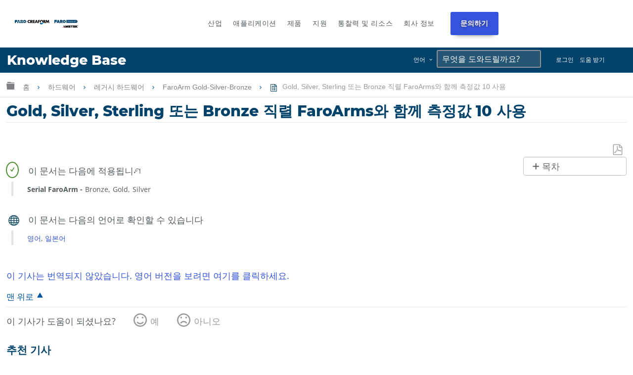

--- FILE ---
content_type: text/html; charset=utf-8
request_url: https://ko-knowledge.faro.com/Hardware/Legacy-Hardware/FaroArm_Gold-Silver-Bronze/Using_Measure_10_With_Gold-_Silver-_Sterling-_or_Bronze_Serial_FaroArms
body_size: 23137
content:
<!DOCTYPE html>
<html  lang="ko">
<head prefix="og: http://ogp.me/ns# article: http://ogp.me/ns/article#">

        <meta name="viewport" content="width=device-width, initial-scale=1"/>
        <meta name="viewport" content="width=device-width, initial-scale=1"/>
        <meta name="generator" content="MindTouch"/>
        <meta name="robots" content="index,follow"/>
        <meta property="og:title" content="Gold, Silver, Sterling 또는 Bronze 직렬 FaroArms와 함께 측정값 10 사용"/>
        <meta property="og:site_name" content="FARO&reg; 지식 기반"/>
        <meta property="og:type" content="article"/>
        <meta property="og:locale" content="ko_KR"/>
        <meta property="og:url" content="https://ko-knowledge.faro.com/Hardware/Legacy-Hardware/FaroArm_Gold-Silver-Bronze/Using_Measure_10_With_Gold-_Silver-_Sterling-_or_Bronze_Serial_FaroArms"/>
        <meta property="og:image" content="https://a.mtstatic.com/@public/production/site_14014/1635888729-logo.png"/>
        <meta property="og:description" content=""/>
        <meta property="article:published_time" content="2021-11-02T21:41:32Z"/>
        <meta property="article:modified_time" content="2022-05-12T18:36:47Z"/>
        <meta name="twitter:card" content="summary"/>
        <meta name="twitter:title" content="Gold, Silver, Sterling 또는 Bronze 직렬 FaroArms와 함께 측정값 10 사용"/>
        <meta name="twitter:description" content=""/>
        <meta name="twitter:image" content="https://a.mtstatic.com/@public/production/site_14014/1635888729-logo.png"/>
        <meta name="description" content=""/>
        <link rel="canonical" href="https://ko-knowledge.faro.com/Hardware/Legacy-Hardware/FaroArm_Gold-Silver-Bronze/Using_Measure_10_With_Gold-_Silver-_Sterling-_or_Bronze_Serial_FaroArms"/>
        <link rel="search" type="application/opensearchdescription+xml" title="FARO® 지식 기반 찾기" href="https://ko-knowledge.faro.com/@api/deki/site/opensearch/description"/>
        <link rel="apple-touch-icon" href="https://a.mtstatic.com/@public/production/site_14014/1635888741-apple-touch-icon.png"/>
        <link rel="shortcut icon" href="https://a.mtstatic.com/@public/production/site_14014/1635888734-favicon.ico"/>

        <script type="application/ld+json">{"@context":"http:\/\/schema.org","@type":"Article","name":"Gold, Silver, Sterling \ub610\ub294 Bronze \uc9c1\ub82c FaroArms\uc640 \ud568\uaed8 \uce21\uc815\uac12 10 \uc0ac\uc6a9","url":"https:\/\/ko-knowledge.faro.com\/Hardware\/Legacy-Hardware\/FaroArm_Gold-Silver-Bronze\/Using_Measure_10_With_Gold-_Silver-_Sterling-_or_Bronze_Serial_FaroArms","image":{"@type":"ImageObject","url":"https:\/\/a.mtstatic.com\/@public\/production\/site_14014\/1635888729-logo.png","height":{"@type":"QuantitativeValue","maxValue":315},"width":{"@type":"QuantitativeValue","maxValue":600}},"datePublished":"2021-11-02T21:41:32Z","dateModified":"2022-05-12T18:36:47Z","thumbnailUrl":"https:\/\/ko-knowledge.faro.com\/@api\/deki\/pages\/2558\/thumbnail?default=https%3A%2F%2Fko-knowledge.faro.com%2F%40style%2Fcommon%2Fimages%2Fimage-placeholder.png","mainEntityofPage":{"@type":"WebPage","@id":"https:\/\/ko-knowledge.faro.com\/Hardware\/Legacy-Hardware\/FaroArm_Gold-Silver-Bronze\/Using_Measure_10_With_Gold-_Silver-_Sterling-_or_Bronze_Serial_FaroArms"},"headline":"Gold, Silver, Sterling \ub610\ub294 Bronze \uc9c1\ub82c FaroArms\uc640 \ud568\uaed8 \uce21\uc815\uac12 10 \uc0ac\uc6a9","author":{"@type":"Organization","name":"FARO Technologies, Inc.","logo":{"@type":"ImageObject","url":"https:\/\/knowledge.faro.com\/@api\/deki\/site\/logo?default=https%3A%2F%2Fknowledge.faro.com%2F%40cdn%2Fskins%2Fcommon%2Flogo%2Flogo.png","height":{"@type":"QuantitativeValue","maxValue":60},"width":{"@type":"QuantitativeValue","maxValue":600}}},"publisher":{"@type":"Organization","name":"FARO Technologies, Inc.","logo":{"@type":"ImageObject","url":"https:\/\/knowledge.faro.com\/@api\/deki\/site\/logo?default=https%3A%2F%2Fknowledge.faro.com%2F%40cdn%2Fskins%2Fcommon%2Flogo%2Flogo.png","height":{"@type":"QuantitativeValue","maxValue":60},"width":{"@type":"QuantitativeValue","maxValue":600}}}}</script>
        <script type="application/ld+json">{"@context":"http:\/\/schema.org","@type":"WebPage","name":"Gold, Silver, Sterling \ub610\ub294 Bronze \uc9c1\ub82c FaroArms\uc640 \ud568\uaed8 \uce21\uc815\uac12 10 \uc0ac\uc6a9","url":"https:\/\/ko-knowledge.faro.com\/Hardware\/Legacy-Hardware\/FaroArm_Gold-Silver-Bronze\/Using_Measure_10_With_Gold-_Silver-_Sterling-_or_Bronze_Serial_FaroArms","relatedLink":["https:\/\/ko-knowledge.faro.com\/Hardware\/Legacy-Hardware\/FaroArm_Gold-Silver-Bronze\/Accuracy_Consequences_When_Losing_a_Degree_of_Freedom_with_the_FaroArm","https:\/\/ko-knowledge.faro.com\/Hardware\/Legacy-Hardware\/FaroArm_Gold-Silver-Bronze\/Accuracy_Changes_From_the_Use_of_Extensions-Point_Probes_or_Custom_Probes_on_a_FaroArm","https:\/\/ko-knowledge.faro.com\/Hardware\/Legacy-Hardware\/FaroArm_Gold-Silver-Bronze\/Communication_Issue_Troubleshooting_With_a_Serial_FaroArm","https:\/\/ko-knowledge.faro.com\/Hardware\/Legacy-Hardware\/FaroArm_Gold-Silver-Bronze\/Connecting_a_Serial_FaroArm_to_a_USB_port_using_a_USB_to_serial_port_adapter"]}</script>
        <script type="application/ld+json">{"@context":"http:\/\/schema.org","@type":"BreadcrumbList","itemListElement":[{"@type":"ListItem","position":1,"item":{"@id":"https:\/\/ko-knowledge.faro.com\/Hardware","name":"\ud558\ub4dc\uc6e8\uc5b4"}},{"@type":"ListItem","position":2,"item":{"@id":"https:\/\/ko-knowledge.faro.com\/Hardware\/Legacy-Hardware","name":"\ub808\uac70\uc2dc \ud558\ub4dc\uc6e8\uc5b4"}},{"@type":"ListItem","position":3,"item":{"@id":"https:\/\/ko-knowledge.faro.com\/Hardware\/Legacy-Hardware\/FaroArm_Gold-Silver-Bronze","name":"FaroArm Gold-Silver-Bronze"}}]}</script>

        <title>Gold, Silver, Sterling 또는 Bronze 직렬 FaroArms와 함께 측정값 10 사용 - FARO® 지식 기반</title>


    <style type="text/css">/*<![CDATA[*/
nav.elm-footer-siteinfo-nav.elm-nav {
    display: none;
}

.menu-mobile, .item-mobile{
    display:none;
}

footer.faro-footer:before {
    content: "";
    background: rgba(15,76,100,1);
    background: -moz-linear-gradient(-45deg, rgba(15,76,100,1) 0%, rgba(0,155,222,1) 100%);
    background: -webkit-gradient(left top, right bottom, color-stop(0%, rgba(15,76,100,1)), color-stop(100%, rgba(0,155,222,1)));
    background: -webkit-linear-gradient(-45deg, rgba(15,76,100,1) 0%, rgba(0,155,222,1) 100%);
    background: -o-linear-gradient(-45deg, rgba(15,76,100,1) 0%, rgba(0,155,222,1) 100%);
    background: -ms-linear-gradient(-45deg, rgba(15,76,100,1) 0%, rgba(0,155,222,1) 100%);
    background: linear-gradient(135deg, rgba(15,76,100,1) 0%, rgba(0,155,222,1) 100%);
    filter: progid:DXImageTransform.Microsoft.gradient( startColorstr='#0f4c64', endColorstr='#009bde', GradientType=1 );
    display: block;
    width: 100%;
    height: 3px;
}

ul.footer-top {
    margin: 0;
    padding: 20px 0;
}

ul.footer-top li {
    display: inline-block;
    padding-right: .5em;
}

ul.footer-top li a {
    font-size: 13px;
}

ul.footer-top li a:after {
    content: "\|";
    text-align: center;
    margin-right: .5em;
    margin-left: .5em;
}

ul.footer-top li:nth-child(1) a:after, ul.footer-top li:nth-child(2) a:after{
    content:none;
}

li.menu-item.right {
    float: right;
    font-weight:bold;
}

ul.footer-top{
    padding: 20px 0;
}

ul.footer-top, .footer-bottom, .footer-social {
    max-width: 80em;
    margin: 0 auto;
    width: 80%;
}

.footer-bottom {
    display: flex;
    flex-wrap: wrap;
}

.footer-bottom ul {
    flex: 1;
    list-style: none;
    padding: 0;
    margin: 0;
}

li.menu-item:before {
    content: "\e8e7";
    font-family: icomoon;
}

li.menu-item {
    font-size: 12px;
}

ul.footer-list li.menu-title {
    font-weight: bold;
}

ul.footer-top .menu-item:before {
    content: none;
}

ul.footer-social {
    padding-top: 20px;
    padding-left: 0;
    list-style: none;
}

li.social {
    display: inline-block;
    padding-right: .5em;
}

footer.faro-footer {
    padding-bottom: 30px;
}

@media screen and (max-width:900px){
    ul.footer-top, .footer-bottom, .footer-social{
        width:90%;
    }
}

@media screen and (min-width:760px){
    ul.footer-list.footer-sub {
        display: block !important;
    }
}

@media screen and (max-width:760px){
    .footer-bottom{
        flex-direction:column;
    }
    .menu-desk{
        display:none;
    }
    .menu-mobile, .item-mobile{
        display:block;
    }
    ul.footer-list.footer-sub {
        display: none;
    }
    li.menu-item{
        text-align:center;
    }
    ul.footer-list li.menu-title{
        font-size:14px;
        position:relative;
    }
    .footer-bottom ul{
        border-bottom: 1px solid #ddd;
        padding: 10px;
        flex:none;
    }
    ul.footer-top {
        border-bottom: 1px solid #ddd;
    }
    ul.footer-list.footer-sub {
        border-bottom: 0;
    }
    .footer-sub .menu-item {
        line-height: 25px;
    }
    .footer-sub .menu-item:before {
        content: none;
    }
    li.menu-item.menu-title:before {
        content: "\e8e7";
        position: absolute;
        right: 0;
        font-family: icomoon;
        display: block;
    }
    li.menu-item.menu-title.footer-expand:before {
        content: "\e8e5";
    }
    ul.footer-social{
        width: 300px;
        text-align:center;
        margin: 0 auto;
    }
    li.menu-item.right {
        clear: both;
        display: block;
        float: none;
        margin-top: 10px;
    }
    ul.footer-top{
        text-align:center;
    }
}

@media screen and (max-width:600px){
    footer.elm-footer {
        padding-top: 49px;
    }    
}

@media screen and (min-width: 415px){
    .cc-window.cc-banner.cc-type-info.cc-theme-classic.cc-bottom.cc-color-override-1010931448{
       background-color: rgba(0, 0, 0, 0.42);
       font-size: 75%;
       padding: 10px;

    }
}
@media screen and (max-width: 414px) and (orientation: portrait), screen and (max-width: 736px) and (orientation: landscape){

    .cc-color-override-1010931448.cc-window {
       background-color: rgba(0, 0, 0, 0.42) !important;
       font-size: 75% !important;
       padding: 10px !important;
    }
}/*]]>*/</style><style type="text/css">/*<![CDATA[*/.tag-table th{ padding: .5em !important; font-size: 12px !important;}.tag-table{display:none;}.columbia-breadcrumb-home-template%3Afaro-tagtable .tag-table{display:block;}.no-touch tr:hover td{background: #fff !important;}.tag-table td{padding: .5em !important; font-size: 12px !important;}.tag-table td:hover{background-color:#f3fbff!important;color: blue !important;cursor:pointer;}.tag-table tr:nth-child(even) td,.tag-table tr:hover,.no-touch tr:hover{background-color: #fff !important;}.tag-table td{border-bottom:1px solid #ddd; border-right:1px solid #ddd;}.tag-table:before{content:"Click a tag to apply it to the page";display:block !important; width:400px;position:absolute; font-size:14px; margin-bottom:10px !important; color:red ;top:15px;}table.tag-table{padding-top:40px !important; position:relative;}/*]]>*/</style><style type="text/css">/*<![CDATA[*/
/* Adjustments */
.mt-dropdown, .mt-dropdown-style{
}
table td.table-head, table th {
color: #000 !important;
}
.mt-section > h2 {
margin-bottom: 2rem !important;
margin-top: 5rem !important;
}
.headersearch-kd > form:nth-child(1) > input:nth-child(1)::placeholder {
color: #fff !important;
}
input[type=search] {
color: #fff !important;
}
@media (min-width: 83em) {
.elm-content-container, .special-search .elm-content-container {
    padding: 1.3rem 10rem 0 3rem !important;
}
}
@media screen and (min-width: 600px) {
aside#mt-toc-container {
    position: relative !important;
    }
}
[id^='section_'] > ul {
    padding-left: 1.4em !important;
}
.mt-featured-recently-added {
flex: auto !important;
}
/* Adjustments */


.mt-search-spblls-component .mt-icon-search {
    display: none !important;
}

.toplinks ul li a {
    color: white !important;
}

.toplinks {
    display: inline-block;
    position: absolute;
    top: 0;
    right: 4%;
    float: right;
}

.mobile-toplinks {
    display: none;
    position: inherit !important;
    top: 0;
    right: 4%;
    float: right;
}

.header-container-kd {
    background-color: #01426A;
    position: relative;
    width: -moz-available;
    width: -webkit-fill-available;
    width: fill-available;
    line-height: normal;
    height: 50px;
}

.site-header {
    position: relative !important;
}
.headtitle {
    display: inline-block;
    color: white !important;
    font-weight: 800;
    padding-left: .5em;
    font-size: 150%;
    font-family: 'Montserrat' !important;
    line-height: normal !important;
    margin-top: 3px;
    margin-bottom: 10px;
    padding-top: 6px;
    text-decoration: none !important;
}

.headertitle:hover {
    text-decoration: none !important;
}

.toplinks ul li a:visited {
    color: white !important;
    text-decoration: none !important;
}

ol.mt-dropdown.custom-drop {
    background-color: #01426A;
    
}

.headersearch-kd {
    display: inline-flex;
    margin-right: 30px;
}

.custom-search {
    font-family: 'Montserrat';
    font-size: 1.5rem !important;
    padding: .6rem .1rem !important;
    font-weight: 500 !important;
    background-color: #265673 !important;
    color: white;
}
    
    }

.headersearch-kd button {
	display:none !important;
}


::-moz-placeholder {
  opacity: 1;
}

.elm-fixed-header {
    position: unset !important;
}

.elm-header-global-nav {
    padding-top: .5em !important;
}

.toplinks ul li a {
    color: white !important;
}

.dropdown {
  position: relative;
  display: inline-block;
}

.custom-drop{
	display:none;
	position: absolute !important;
    background-color: #0e4c72;
    min-width: 250px !important;
    box-shadow: 0px 8px 16px 0px rgb(0 0 0 / 20%);
    z-index: 99999999!important;
    top: -1px !important;
    bottom: -300px !important;
    left: 125px !important;
        border :none !important;

}

.custom-drop a {
    color: black;
    padding: 12px 16px;
    text-decoration: none;
    display: block;
    border :none !important;
}

.custom-drop a:hover {
    background-color: #333;
}

.dropdown:hover .custom-drop {
  display: block;
}

.dropdown:hover .dropbtn {
  background-color: #3e8e41;
}

.spaceBtns{
	display: flex;
	align-items:center;
	padding: 5px;
}

.spaceBtns a{
	border: 1px solid #fff;
	margin-right: 5px;
	border-radius:6px;
	font-size: 16px !important;
	font-weight:400;
	text-align:center;
	text-shadow: 0.8px 0px 0px black;
}

.navOverlay {
  height: 0;
  width: 100%;
  position: fixed;
  z-index: 1;
  top: 0;
  left: 0;
  background-color: rgb(0,0,0);
  background-color: rgba(79, 83, 85, 0.95);
  overflow-x: hidden;
  transition: 0.3s;
   z-index:10000
}

.navOverlay-content {
  
  top: 25%;
  width: 100%;
  margin-top: 30px;
  padding-left:10px;
  padding-right:10px;  
}

.navOverlay a {
  padding: 8px;
  text-decoration: none;
  color: #d0d0d0;
  display: block;
  transition: 0.2s;
}

.navOverlay a:hover, .navOverlay a:focus {
  color: #f1f1f1;
}

.navOverlay .closebtn {
  position: absolute;
  top: 20px;
  right: 45px;
  font-size: 60px;
}

#closeNav, #closeSearchNav{
    z-index: 1000000;
    color: white !important;
    cursor: pointer;

	font-size: 2rem;
	position: relative;
	top: 3rem;
	left: 93%;

}

#openNav, #openSearch {
    font-size: 18px;
    cursor: pointer;
    float: right;
    margin-right: 1.4em;
    margin-top: 1.1em;
    color: white !important;
    display:none;
}

.signin{
	background-color:#ff4500;
	border: 1px solid #752507 !important;
	color: #fff !important;
}

@media screen and (max-width: 900px) {

    .navOverlay:visited {
        color: #999 !important;
        text-decoration: none !important;
    }
    
    .submitcase:visited{
        color: #d0d0d0 !important;
        text-decoration: none !important;
    }
    
    .mt-dropdown-link:visited{
        color: #d0d0d0 !important;
        text-decoration: none !important;
    }
    
    .navOverlay a {
      font-size: 20px; list-style-type: none;
    }
    
    .navOverlay .closebtn {
        font-size: 40px;
        top: 15px;
        right: 35px;
    }
    
    .navOverlay ul {
       list-style-type: none !important;
    }
    
    .headtitle{
        width : 70%;
        display: inline-block;
        color: white !important;
        font-family: 'Montserrat' !important;
    }
    
    #openNav, #openSearch{
        display:inline-block;
        color:#d2d2d2;
    }

    .headersearch-kd {
        display: inline-flex;
        margin-right: 30px;
    }
    
    
    .toplinks {
        display: none !important;
    }

.custom-search {
    font-weight: 500 !important;
    background-color: #265673 !important;
	border: 1px solid #43799a;
    color: #d0d0d0 !important;
	text-shadow: 0.8px 0px 0px black;
	border-top-left-radius:6px;
	border-bottom-left-radius:6px;
}
    
form.example{
    display:flex;   
 }
/* Style the search field */
form.example input[type=search] {
  padding: 11px;
  font-size: 17px;
  border: 1px solid grey;
  float: left;
  background: #f1f1f1;
   width: 220px !important;
}

form.example input[type=search]::placeholder{
	color: #d0d0d0;
	text-shadow: 0.8px 0px 0px black;
   
}

/* Style the submit button */
form.example button {
	float: left;
    padding: 10px 15px;
    background: #3455db;
    color: white;
    font-size: 17px;
    border: 1px solid grey;
    border-left: none;
    cursor: pointer;
    border-top-right-radius: 6px;
    border-bottom-right-radius: 6px;
    width: 50px !important;
}

form.example button:hover {
  background: #0b7dda;
}

/* Clear floats */
form.example::after {
  content: "";
  clear: both;
  display: table;
}
}


#myNav{
	 font-family: "Inv Maison Neue","Maison Neue",-apple-system,BlinkMacSystemFont,"Open Sans",open-sans,sans-serif;
}
}/*]]>*/</style><style type="text/css">/*<![CDATA[*/
.tag-editor {
    position: relative;
    top: -40px;
}

.tag-editor p {
    font-size: 16px;
}

p.editortitle {
    font-weight: bold;
}

p.product {
    font-weight: bold;
}

.columbia-page-main .tagcallout{
    display:none !important;
}

[class*='columbia-article-'] .mt-content-container .tagcallout.hascontent {
    display: block !important;
}

.columbia-page-home .elm-content-container .mt-content-container .tagcallout, .columbia-article-topic-portfolio .elm-content-container .mt-content-container .tagcallout, .columbia-article-topic-category .elm-content-container .mt-content-container .tagcallout, .columbia-article-topic-guide .elm-content-container .mt-content-container .tagcallout{
    display: none !important;
}

.tagcallout{
    display:none;
}

.tagcallout p {
    display: inline-block;
    margin: 0 .2em;
    font-size: 14px;
    color: #52595D;
}

.tagcallout .clear:nth-child(1) {
    display: none;
}

.tagcallout {
    margin-top:50px;
    margin-left:10px;
}

p.model:after {
    content: ",";
}

p.model:last-child:after{
    content:none;
}

p.product:after {
    content: "-";
}

.tag-products {
    border-left: 4px solid #E2E2E2;
    padding-left: 25px;
    margin-top: 20px;
    position:relative;
}

.tag-products:after {
    content: "\e88a";
    font-family: icomoon;
    border-radius: 50%;
    border: 2px solid #4C8C2B;
    color: #4C8C2B;
    padding: 5px;
    position: absolute;
    top: -40px;
    font-size: 12px;
    left: -15px;
}

p.languagequality {
    font-weight: bold;
}

p.languagequality:after{
    content: " -";
}

.tag-products:before {
    content: "\C774  \BB38 \C11C \B294  \B2E4 \C74C \C5D0  \C801 \C6A9 \B429 \B2C8 \B2E";
    display: block;
    position: absolute;
    top: -35px;
    left: 30px;
    font-family: "Century Gothic", centurygothic, arial, sans-serif;
}

.tag-language {
    border-left: 4px solid #E2E2E2;
    padding-left: 25px;
    margin-top: 70px;
    position:relative;
}

.tag-language:after {
    content: "\e6c2";
    font-family: icomoon;
    border-radius: 50%;
    color: #0F4C64;
    padding: 5px;
    position: absolute;
    top: -45px;
    font-size: 23px;
    left: -15px;
}

.tag-language:before {
    content: "\C774  \BB38 \C11C \B294  \B2E4 \C74C \C758  \C5B8 \C5B4 \B85C  \D655 \C778 \D560  \C218  \C788 \C2B5 \B2C8 \B2E4";
    display: block;
    position: absolute;
    top: -35px;
    left: 30px;
    font-family: "Century Gothic", centurygothic, arial, sans-serif;
}
.tag-products-div:nth-child(n + 4)
{
    display: none;   
}
.visible{
    display:block !important;
}/*]]>*/</style><style type="text/css">/*<![CDATA[*/
.elm-header-logo-container {
    display: none;
}

.headtitle {
    display: inline-block;
    color: white;
    font-family: "Open Sans",sans-serif;
}

.toplinks ul li {
    display: inline-block;
    margin: 0 .5em;
    font-size: 12px;
    text-transform: uppercase;
}

.toplinks ul li a {
    color: #52595d;
} 

.toplinks {
    display: inline-block;
    position: absolute;
    top: 0;
    right: 4%;
}

.toplinks ul {
    margin-top: 5px;
}

ol.mt-dropdown.custom-drop li a {
    font-size: 12px;
}

ol.mt-dropdown.custom-drop {
    z-index: 9999;
    width: 13em;
}

ol.mt-dropdown.custom-drop li:before {
    content: none !important;
}

.toplinks .mt-dropdown-link:before {
    content: "\e8e5";
    font-family: icomoon;
    float: right;
    margin-left: 5px;
}

.logo {
    float: left;
    margin-top: 5px;
}

.headerlinks ul li {
    display: inline-block;
    margin: 0 1em;
}

.headerlinks ul {
    margin: 35px 0 0;
    display: inline-block;
}

.headerlinks ul li a {
    text-transform: uppercase;
    font-weight: bold;
    font-size: 14px;
}

select.language, select.language:active, select.language:focus {
    background: none;
    border: 0 !important;
    text-transform: uppercase;
    -webkit-appearance: none;
    box-shadow: none;
    -moz-appearance: none;
    padding: 0;
    color: #666;
    font-size:12px !important;
}

.toplinks select::-ms-expand {
    display: none;
}

.header-container {
    max-width: 80em;
    margin: 0 auto;
    position: relative;
    padding: 20px;
}

.headersearch {
    max-width: 300px;
    float: right;
    margin-top: 20px;
    position: relative;
    min-width: 220px;
}

.headersearch button.mt-button.ui-button-icon.mt-icon-site-search-button.search-button {
    position: absolute;
    right: 3px;
    top: 8px;
    font-size: 20px;
}

.headersearch input.custom-search {
    border: 1px solid #e2e2e2;
    font-size: 13px;
    padding: .6em .2em;
}

li.elm-global-search {
    visibility: hidden;
}

.header-container:after {
    content: "";
    background: rgba(15,76,100,1);
    background: -moz-linear-gradient(-45deg, rgba(15,76,100,1) 0%, rgba(0,155,222,1) 100%);
    background: -webkit-gradient(left top, right bottom, color-stop(0%, rgba(15,76,100,1)), color-stop(100%, rgba(0,155,222,1)));
    background: -webkit-linear-gradient(-45deg, rgba(15,76,100,1)0%, rgba(0,155,222,1) 100%);
    background: -o-linear-gradient(-45deg, rgba(15,76,100,1) 0%, rgba(0,155,222,1) 100%);
    background: -ms-linear-gradient(-45deg, rgba(15,76,100,1) 0%, rgba(0,155,222,1) 100%);
    background: linear-gradient(135deg, rgba(15,76,100,1) 0%, rgba(0,155,222,1) 100%);
    filter: progid:DXImageTransform.Microsoft.gradient( startColorstr='#0f4c64', endColorstr='#009bde', GradientType=1 );
    display: block;
    width: 3500px;
    height: 3px;
    position: absolute;
    left: -999px;
    right: 0;
    margin-top: 17px;
}

ol.mt-dropdown.custom-drop.mt-dropdown-top{
    top:initial !important;
}

@media screen and (max-width:900px){
    .logo{
        max-width:150px;
        margin-top: 12px;
    }
    .headerlinks ul li{
        margin:0 .4em;
    }
    .headerlinks ul li a{
        font-size:12px;
    }
    .toplinks ul li, select.language{
        font-size:11px !important;
    }
    .headersearch{
        margin-top:22px;
    }
    .headerlinks ul {
        padding-left: 10px;
    }
}

@media screen and (max-width:760px){
    .headerlinks ul:after{
        content:"";
        display:block;
        clear:both;
    }
    .headerlinks ul {
        display: block;
        width: 100%;
        clear: both;
        padding-left: 0;
    }
    .headerlinks ul li {
        width: 33%;
        float: left;
        margin: 0;
        list-style: none;
        text-align: center;
    }
    .logo {
        float: none;
        margin-top: 0;
    }
    .headerlinks ul {
        margin: 10px 0;
    }
    .headersearch {
        float: none;
        clear: both;
        width: 100%;
        max-width: 100%;
        margin-top: 0;
    }
    .toplinks ul {
        margin-top: 20px;
    }
}

@media screen and (max-width:600px){
    nav.elm-header-user-nav.elm-nav {
        display: none;
    }
}

@media screen and (max-width:450px){
    .headerlinks ul li a{
        font-size:11px;
    }
    li.nav-faro {
        width: 25% !important;
        text-align:right !important;
    }
    li.nav-support {
        width: 33% !important;
    }
    li.nav-download {
        width: 40% !important;
        text-align:left !important;
    }
    .logo {
        max-width: 120px;
    }
    .toplinks ul li{
        margin:0 .3em;
    }
    .toplinks {
        position: relative;
        right: 0;
        margin: 0 auto;
        width: 100%;
        display: block;
        text-align: center;
    }
    .elm-header-custom {
        padding-top: 0;
    }
    .logo {
        float: none;
        margin: 0 auto;
    }
    ol.mt-dropdown.custom-drop.mt-dropdown-top {
        top: initial !Important;
        margin: 0 !important;
        height: auto !Important;
        bottom: initial !important;
        max-height: none !important;
        left: 0 !important;
        overflow: visible !important;
        min-height: initial !important;
    }
    .toplinks ul li{
        position:relative;
        overflow: visible;
    }
    .toplinks ul {
        padding: 0 !important;
    }
}/*]]>*/</style><style type="text/css">/*<![CDATA[*/
ol.mt-breadcrumbs li a span {
    display: none;
}

.mt-icon-linkedin-share:before {
    content: "\e913" !important;
}

ol.mt-breadcrumbs {
    border: none !important;
}

.columbia-article-downloads aside#mt-toc-container, .columbia-article-video aside#mt-toc-container, .columbia-article-troubleshooting aside#mt-toc-container{
    display: block !important;
}

.columbia-article-downloads .mt-feedback-rating-container, .columbia-article-video .mt-feedback-rating-container, .columbia-article-troubleshooting .mt-feedback-rating-container{
    display: block !important;
}

.columbia-article-downloads .elm-meta-article-navigation, .columbia-article-video .elm-meta-article-navigation, .columbia-article-troubleshooting .elm-meta-article-navigation{
    display: block !important;
}

.columbia-article-downloads .mt-article-pagination, .columbia-article-video .mt-article-pagination, .columbia-article-troubleshooting .mt-article-pagination{
    display: block !important;
}

.columbia-article-downloads .elm-related-articles-container, .columbia-article-video .elm-related-articles-container, .columbia-article-troubleshooting .elm-related-articles-container{
    display: block !important;
}

.columbia-learning-path .elm-meta-article-navigation .elm-back-to-top{
    display:block !important;
}

@media screen and (min-width:600px){
aside#mt-toc-container {
    position: absolute;
    right: 0;
}
}

@media screen and (max-width: 37.49em){
    body:not(.cke_editable) .mt-responsive-table tr td, body:not(.cke_editable) .mt-responsive-table tr th[data-th] {
        background: none !important;
        padding: .5em !important;
        width: 100% !important;
    }
    .ui-table tr:nth-child(even), .ui-table tr:nth-child(even) td,tr:nth-child(even), tr:nth-child(even) td {
        border: 0 !important;
    }
    body:not(.cke_editable) .mt-responsive-table tr td:last-child,body:not(.cke_editable) .mt-responsive-table tr th:last-child {
        border: 0 !important;
    }
}

button.elm-hierarchy-trigger, .no-touch .mt-hierarchy-trigger:hover, .no-touch .mt-hierarchy-trigger:active, button.elm-hierarchy-trigger:focus {
    font-size: 19px !important;
    position: relative;
    top: 2px;
}

.mt-breadcrumbs a {
    color: #808184 !important;
    font-size: 14px !Important;
}

.elm-nav-container .mt-breadcrumbs li:after {
    position: relative;
    content: "\e8e7";
    font-family: icomoon;
    top: 2px;
    font-size: 14px;
    margin: 0 .5em !important;
}

.alert-header {
    font-family: "Century Gothic", centurygothic, arial, sans-serif;
    font-size: 16px;
}

.alert-header:before {
    content: "\e628";
    font-family: icomoon;
    color: #eaaa00;
    float: left;
    padding-right: 1em;
}

.alert-text {
    color: #8d9295;
    font-size: 14px;
    position:relative;
    padding-left: 2em;
}

.alert-text:before {
    content: "";
    width: 4px;
    background-color: #e2e2e2;
    top: -5px;
    left: 5px;
    position: absolute;
    bottom: -5px;
}

.custom-toggle-header {
    background: transparent;
    cursor: pointer;
    display: -webkit-flex;
    display: flex;
    -webkit-align-items: center;
    align-items: center;
}

.custom-toggle-header h1, .custom-toggle-header h2, .custom-toggle-header h3, .custom-toggle-header h4, .custom-toggle-header h5, .custom-toggle-header p{
    color: #01426A !important;
    padding-bottom: 0 !important;
    margin: 0 !important;
    padding-left: 20px;
    font-family: "Century Gothic", centurygothic, arial, sans-serif;
}

.custom-toggle-section {
    margin: 20px 0;
}
.custom-toggle{
    padding-left: 20px;
}
.custom-toggle.expanded{
    border-left: 5px solid #e2e2e2;
}

.custom-toggle-header:before {
    display: block;
    content: "\e703";
    color: #01426A;
    font-family: icomoon;
    font-size: 15px;
}

.custom-toggle-header.selected:before{
    content: '\e702';
}

.custom-toggle {
    overflow: visible !important;
}

.custom-toggle-header a {
    font-size: 0;
    float:left;
}

.custom-toggle-header{
    border-bottom: 5px solid #ddd;
    padding-bottom: 10px;
}

.custom-toggle-header.style-wrap.selected {
    border-bottom: 0 !important;
}

.custom-toggle-header p {
    margin: 0 0 0 20px;
    line-height: 1.5;
}

.custom-toggle-header div[class*="section"] {
    flex: 1;
    -ms-flex: 1;
    -webkit-flex: 1;
}

aside#mt-toc-container{
    background: #fff !important;
    border-color: #bfbdbd !Important;
}

li.mt-related-listing.mt-related-listing-detailed {
    border-color: #8d9295;
}

.mt-icon-article-pdf:before{
     color: #999 !important;
     font-size: 110% !important;
}

.columbia-article-topic-category .tagcallout, .columbia-article-topic-guide .tagcallout, .columbia-article-topic-portfolio .tagcallout, .columbia-page-template-home .tagcallout, .columbia-page-template .tagcallout, .columbia-page-special .tagcallout{
    display:none !important;
}
[class^="columbia-article"] .tagcallout{
    display:block;
}

.columbia-article-topic-guide .elm-article-feedback, .columbia-article-topic-category .elm-article-feedback{
    display: none !important;
}

.tagcallout.hascontent{
    margin-bottom: 50px;
}

@media screen and (max-width:500px){
    ul.mt-article-pagination li {
        width: 95% !important;
    }
    footer.elm-content-footer {
        margin: 0 !important;
    }
    li.elm-article-pagination {
        margin-top: 0 !important;
    }
    .mt-article-pagination a span {
        max-width: 85% !important;
        text-overflow: initial !important;
        white-space: normal !important;
        text-align: center !important;
        padding: 10px 0;
        display:block !important;
        margin: 0 auto;
    }
    .mt-article-pagination a {
        width: 100% !important;
        position: relative !important;
        display: block !important;
    }
    .mt-article-pagination li {
        border: 1px solid #004566 !important;
        border-radius: 10px;
        margin: 5px 0 !important;
    }
    a.mt-icon-previous-article span{
        border-left: 1px solid grey;
    }
    a.mt-icon-next-article span{
        border-right: 1px solid grey;
    }
    .mt-article-pagination li a:after {
        width: 22px;
        position: absolute !important;
        right: 0;
        top: 50% !important;
        transform: translateY(-50%);
    }
    .mt-article-pagination li a:before {
        width: 22px;
        position: absolute !important;
        left: 0;
        top: 50% !important;
        transform: translateY(-50%);
    }
}/*]]>*/</style><style type="text/css">/*<![CDATA[*/
.elm-user-pro-member .mt-sortable-listing {
    border: 1px solid #8d9295 !important;
}

li.mt-sortable-listing.mt-sortable-listing-detailed {
    flex: 1 1 18em;
    margin: .5em;
}

a.mt-listing-detailed-subpage-title span {
    display: none;
}

a.mt-listing-detailed-subpage-title {
    text-align: center;
}

dd.mt-listing-detailed-overview {
    display: none;
}

dt.mt-listing-detailed-title a span {
    display: none;
}
dt.mt-listing-detailed-title a, span.mt-sortable-listing-title{
    color:#000 !important;
    font-size:16px !important;
}
.mt-sortable-listing-detailed dt.mt-listing-detailed-title, span.mt-sortable-listing-title {
    font-family: "Century gothic", centurygothic, arial, sans-serif;
    text-align:center;
}

.columbia-article-topic-guide li.elm-last-modified, .columbia-article-topic-guide li.elm-page-restriction{
    display: none;
}

.columbia-article-topic-category li.elm-last-modified, .columbia-article-topic-category li.elm-page-restriction{
    display:none;
}

.columbia-article-topic-category h1#title, .columbia-article-topic-guide h1#title {
    border: 0;
    text-align: center;
    font-size:30px !important;
}

@media screen and (min-width: 65.25em){
    .columbia-article-topic-category .mt-article-pagination a span {
        max-width: 55em !important;
    }
}

h1#title{
    font-size:30px !important;
}

dd.mt-listing-detailed-image {
    width: 100%;
    max-width: 100%;
    margin:0;
}

.columbia-article-topic-category .mt-listing-detailed-subpages ul{
    -moz-column-width: 55em !important;
    -webkit-column-width: 55em !important;
    column-width: 55em !important;
}

dt.mt-listing-detailed-title {
    width: 100%;
    padding-top: 20px;
}

.mt-listing-detailed-title a {
    font-size: 16px;
}

span.mt-sortable-listing-image img {
    max-width: 150px;
    max-height: 150px;
    margin: 0 auto;
    text-align: center;
    display: block;
}

dd.mt-listing-detailed-image {
    min-height: 150px;
}

.mt-sortable-listing-detailed .mt-listing-detailed-subpages li.mt-show-more-listing a {
    text-align: center !important;
    display: block !important;
    font-size: 14px;
}

.mt-listings-simple li{
    margin: 0 0 .5em;
}

.mt-page-thumbnail img {
    text-align: center;
    max-height: 150px;
}
.mt-page-thumbnail {
    float: none !important;
    margin: 0 auto !important;
    text-align:center;
}
.mt-page-overview {
    display: none;
}

@media screen and (max-width:500px){
    .columbia-article-topic-category h1#title, .columbia-article-topic-guide h1#title {
        font-size: 20px !important;
    }
    .mt-page-thumbnail img{
        max-height: 100px !important;
    }
}/*]]>*/</style><style type="text/css">/*<![CDATA[*/
.mt-lp-pages-container .mt-collapsible-section.mt-hide {
    display: block !Important;
    margin-top: 0 !important;
}

dd.mt-listing-detailed-pagecount {
    display: none;
}

.mt-lp-page-listings {
    border: 0 !important;
}

li.mt-icon-lp-page:before {
    content: none;
}

.mt-lp-path-container button.mt-toggle.mt-summary-toggle.ui-button-icon.mt-toggle-expand {
    display: none;
}

li.mt-icon-lp-page {
    margin: 0;
}

.mt-icon-lp-page dl.mt-listing-detailed {
    padding-left: 0 !important;
    margin-left: 0 !important;
}

dt.mt-listing-detailed-title a {
    font-family: "Century gothic", centurygothic, arial, sans-serif;
    font-size: 16px !Important;
}

dd.mt-listing-detailed-overview.mt-lp-page-overview {
    display: none;
}

.mt-icon-lp-page dt.mt-listing-detailed-title a {
    color: #0055a0 !important;
}

.mt-icon-lp-page dt.mt-listing-detailed-title a span {
    display: block;
}

[class*=mt-icon-article-]:before {
    color: #01426A;
    font-size: 15px;
}

span.mt-icon-article-lp {
    display: block !important;
}

span.mt-icon-article-lp:before {
    font-size: 20px !Important;
    position: relative;
    top: -2px;
    background-image: url(/@api/deki/files/3485/guidedpath_03.jpg);
    content: "" !important;
    width: 30px !important;
    height: 30px !important;
    display: block;
    background-size: 20px;
    background-position: center;
    background-repeat: no-repeat;
}

.mt-learningpath-widget {
    border: 1px solid #8d9295;
    border-radius: 10px;
    padding: 10px 20px;
}

li.mt-sortable-listing.mt-hoverable-area .mt-learningpath-widget {
    border: 0 !important;
}

.mt-learningpath-widget .mt-listing-detailed-title {
    margin-bottom: 0 !important;
    margin-top: .8em !Important;
    padding-top: 0 !Important;
}

.mt-lp-path-container .mt-listing-detailed-subpages .mt-lp-page-listings {
    margin-left: 20px;
    margin-top: 20px;
}

.mt-lp-path-container .mt-listing-detailed{
    margin-bottom: 0 !important;
    padding-left: 0 !important;
    margin-top:0 !important;
}

.mt-lp-path-container .mt-listing-detailed-subpages .mt-lp-page-listings li {
    margin-bottom: .5em;
}

mt-lp-path-container dl.mt-listing-detailed{
    margin-bottom:0;
}

.mt-lp-path-container dt.mt-listing-detailed-title a span {
    margin-right: 1em;
}

li.mt-sortable-listing.learningpath .mt-edit-control {
    display: none;
}

.mt-learningpath-widget{
    border:none !important;
}

li.mt-sortable-listing .guide-block p:nth-child(1) a {
    font-size: 16px !important;
    color: #000;
    font-family: "Century gothic", centurygothic, arial, sans-serif !important;
}

.guide-block {
    text-align: left !important;
}

.guide-block p {
    font-family: "Century gothic", centurygothic, arial, sans-serif;
    font-size: 15px;
    padding-left: 20px;
    margin-left: .5em;
    margin: .5em !Important;
}

.guide-block{
    text-align: left !important;
    padding: 15px 20px;
}

.guide-block p:nth-child(1):before {
    content: "\e629";
    display: block;
    float: left;
    font-family: icomoon;
    color: #0F4C64 !important;
    padding-right: 18px;
}

.guide-block p:before {
    content: '\e933';
    display: block;
    float: left;
    font-family: icomoon;
    padding-right: 1em;
    color: #357da9!important;
    font-size: 15px !important;
}

.guide-block p:nth-child(1) {
    padding-left: 0 !important;
    padding-bottom: .7em !important;
}

li.mt-sortable-listing.learningpath {
    flex: 1 1 35em !important;
}

.columbia-article-topic-guide ul#mt-sortable .mt-sortable-listing {
    flex: 1 1 35em !important;
}

li.mt-icon-lp-page .mt-listing-detailed-title a, li.mt-sortable-listing .guide-block p a {
    font-family: helvetica, arial, sans-serif;
    font-size: 14px !important;
    display:block;
    padding-left:30px;
}

.mt-lp-path-container .mt-lp-page-listings dt.mt-listing-detailed-title a span{
    margin-left: -30px;
}

.mt-listing-detailed-subpages li.mt-icon-lp-page dl.mt-listing-detailed dt.mt-listing-detailed-title {
    margin: 0 !important;
}/*]]>*/</style><style type="text/css">/*<![CDATA[*/
.mt-listing-detailed {
padding-top: 4.5px !important;
}
.mt-guide-listings {
    align-content: flex-start;
    align-items: stretch;
    display: flex;
    flex-direction: row;
    flex-wrap: wrap;
    justify-content: flex-start;
    list-style: none;
    margin: 0 -1em;
    padding: 0;
}

.columbia-special-path .mt-lp-page-listings {
    display: block;
}
.mt-guide-tabs-container.mt-tabs.mt-tabbed-content.ui-tabs.ui-widget.ui-widget-content {
    border: 0 !important;
}

.guide-block p:nth-child(n+7), .mt-icon-lp-page:nth-child(n+6) {
    display:none;  
}
.visible{
    display:block !important;
}

.guide-block button.mt-icon-expand-collapse.mt-reveal-listing-expand-link.custom-guide-expand-btn {
    margin-left: 20px;
}

ul.mt-topic-hierarchy-listings.mt-guide-listings li {
    border: 0 !important;
}

.mt-guide-tabs-container{
     overflow:hidden;
}

.mt-classification-listings.mt-guide-listings li a {
    font-size: 14px !important;
}

.mt-classification-listings.mt-guide-listings span.mt-classification-overview {
    display: none !important;
}

.ui-tabs-scroll-container {
    background: 0 !important;
    z-index: 999 !important;
    position: relative;
    margin-bottom: -1px;
}

.mt-guide-add-button-container {
    background: 0 !important;
    padding-left: 0 !important;
    border-bottom: 0 !important;
    z-index: 9999;
    position: relative;
}

button.mt-guide-tabs-add-button.ui-button-icon.mt-icon-add-guide-tab {
    background: 0 !important;
    border:0 !important;
}

li.mt-guide-tab.ui-state-default {
    border: 0 !Important;
}

li.mt-guide-tab.ui-tabs-active.ui-state-active {
    border: 1px solid #DDDCDE !important;
    border-bottom: 0 !important;
    background-color:#fff !important;
}

li.mt-guide-tab.ui-state-default {
    background: 0 !important;
}

.ui-tabs-nav li a {
    font-weight: 400 !important;
}

.mt-guide-content.ui-tabs-panel {
    border: 1px solid #ddd !important;
    border-radius: 10px;
    margin-top:-2px !important;
}

button.mt-guide-tabs-add-button.ui-button-icon.mt-icon-add-guide-tab {
    border-color: #ddd !important;
}

ul.mt-guide-tabs-selectors.ui-tabs-nav {
    padding-left: 0 !important;
    border: 0 !important;
}

.ui-tabs .ui-tabs-nav li.ui-state-active a {
    color: #000 !important;
}

.ui-tabs-nav li a {
    color: #9a9b9c !important;
}

.ui-tabs-panel h2, .ui-tabs-panel h3, .ui-tabs-panel h4, .ui-tabs-panel h5 {
    color: #494D4F !important;
    font-size: 18px !important;
}

.mt-listings-simple li a {
    font-size: 14px !Important;
} 

ul.mt-topic-hierarchy-listings.mt-guide-listings li {
    margin: 0 1em .5em 1em !important;
}

.mt-guide-content dt.mt-listing-detailed-title {
    padding-top: 0;
}

.mt-guide-content dt.mt-listing-detailed-title a {
    font-family: "Helvetica", helvetica, arial, sans-serif;
    color: #01426A !important;
    font-size: 15px !important;
}

.mt-guide-content dt.mt-listing-detailed-title a span {
    display: block !Important;
    margin-right: 1em;
}

ul.mt-listings-simple {
    margin-top: .5em;
}

.mt-guide-content {
    padding: 2em !important;
}

h5.mt-classification-heading {
    display: none !important;
}

.mt-guide-listings li {
    margin: 0 .5em .5em !important;
}

ul.mt-classification-listings.mt-guide-listings {
    -moz-column-count: 2;
    -webkit-column-count: 2;
    column-count: 2;
}

.mt-classification-listings.mt-guide-listings li {
    page-break-inside: avoid;
}

.mt-classification-listings.mt-guide-listings li a {
    font-size: 14px !important;
    padding-left: 25px;
    position: relative;
    margin-bottom:0 !important;
    display:table;
}

.mt-classification-listings a span{
    position: relative;
    height:100%;
    overflow:auto;
    left:0;
    top:0;
}

#mt-guide-tabs li.mt-sortable-listing {
    border: 0 !important;
}

@media screen and (min-width:1030px){
#mt-guide-tabs .mt-lp-container li {
    flex: 1 1 30.5em !important;
}
}

@media screen and (max-width:1030px){
#mt-guide-tabs .mt-lp-container li {
    flex: 1 1 20.5em !important;
}
}

@media screen and (max-width:730px){
#mt-guide-tabs .mt-lp-container li {
    flex: 1 1 16.5em !important;
}
}

.mt-guide-content dt.mt-listing-detailed-title a span{
    margin-right:0 !important;
}

#mt-guide-tabs li.mt-icon-lp-page {
    display: block !Important;
}


@media screen and (min-width: 65.25em){
    .columbia-article-topic-guide .mt-article-pagination a span {
        max-width: 55em !important;
    }
}

@media screen and (max-width:600px){
    .mt-lp-path-container .mt-listing-detailed-subpages .mt-lp-page-listings {
        margin-left: 0 !important;
    }
    ul.mt-classification-listings.mt-guide-listings {
        -moz-column-count: 1;
        -webkit-column-count: 1;
        column-count: 1;
    }
    ol.elm-meta-data.elm-meta-article-navigation{
        border:0 !important;
        padding:0 !important;
    }
    .mt-guide-tabs-container .mt-guide-content {
        padding: 10px !important;
        border: none !important;
        border-radius: 0 !important;
        margin: 0 !Important;
    }
    .ui-tabs-nav .mt-guide-content li {
        white-space: normal !important;
        border: 0 !important;
        background: 0 !Important;
        padding: 0 !important;
        margin: 0 .2em .2em .8em !important;
    }
    ul.mt-guide-tabs-selectors {
        width: 100% !Important;
    }

    .mt-guide-tabs-container .mt-topic-hierarchy-listings .mt-listing-detailed-title a {
        padding: 0 !important;
    }
    .mt-guide-tabs-container.mt-tabs.mt-tabbed-content.ui-tabs.ui-widget.ui-widget-content {
        border: 1px solid #8d9295 !important;
        border-radius: 10px;
    }

    li.mt-guide-tab.ui-tabs-active.ui-state-active {
        border: 0 !important;
        background-color:#fff !important;
    }

    .mt-guide-tabs-container li.mt-guide-tab {
        background: #eee !important;
        text-align: center;
        border-bottom: 1px solid #d3d3d3 !important;
    }

    li.mt-guide-tab{
        text-align: center;
        position:relative !important;
    }

    .ui-tabs .ui-tabs-nav .mt-guide-content li span {
        display: block;
    }

    .ui-tabs-nav .mt-guide-content li {
        margin: .2em !important;
    }
    
    ul.mt-topic-hierarchy-listings.mt-guide-listings li {
        margin: 0 !important;
        padding: .5em 0;
    }

    li.mt-guide-tab.ui-tabs-active.ui-state-active:before {
        content: "\e8e5";
        font-family: icomoon;
        position: absolute;
        vertical-align: middle;
        right: 20px;
        top: 10px;
    }

    li.mt-guide-tab:before {
        font-family: icomoon;
        position: absolute;
        right: 20px;
        top: 10px;
    }
    #mt-guide-tabs .mt-guide-content {
        width: 90% !important;
        margin: 0 auto !important;
    }
    .mt-guide-content {
        display: none;
    }
}

@media screen and (max-width:500px){
    span.mt-related-listing-link-text {
        white-space: normal !important;
    }
    
    span.mt-related-listing-link-overview {
        display: none;
    }
    
    h1#title{
        font-size:20px !important;
    }
}/*]]>*/</style><style type="text/css">/*<![CDATA[*/
a.mt-search-carousel-item.category {
    border-color: #8D9295 !important;
}

h1.mt-help-header {
    font-size: 30px !important;
}

span.mt-help-breadcrumb-label, .mt-carousel-helper-text {
    color: #9EA4A2;
}

#mt-search-results li:nth-child(odd), .mt-tree-search-results li:nth-child(odd){
    color:#fff !important;
}

span.mt-search-partial-content {
    color: #494D4F !important;
    font-size:14px !important;
}/*]]>*/</style>

        <link media="screen" type="text/css" rel="stylesheet" href="https://a.mtstatic.com/@cache/layout/anonymous.css?_=8c86b842e7241de55bf46ab94512fec3_a28ta25vd2xlZGdlLmZhcm8uY29t:site_14014" id="mt-screen-css" />

    
        <link media="print" type="text/css" rel="stylesheet" href="https://a.mtstatic.com/@cache/layout/print.css?_=cbc1ef412669c94bc786fec8dbd498bd:site_14014" id="mt-print-css" />


    <script type="application/json" nonce="aa9ba00a503bc5571bb642de56922b700d78a4bf715753bc18c1290ea27a21ac" id="mt-localizations-draft">
{"Draft.JS.alert.cancel.button":"\ud655\uc778","Draft.JS.alert.cancel.message":"\ub77c\uc774\ube0c \ud398\uc774\uc9c0\uac00 \uac8c\uc2dc \ud574\uc81c\ub41c \uacbd\uc6b0 \ucd08\uc548\uc744 \ucde8\uc18c\ud560 \uc218 \uc5c6\uc2b5\ub2c8\ub2e4.","Draft.JS.alert.cancel.title":"\uc774 \ucd08\uc548\uc740 \ucde8\uc18c\ud560 \uc218 \uc5c6\uc2b5\ub2c8\ub2e4","Draft.JS.alert.publish.button":"\ud655\uc778","Draft.JS.alert.publish.message":"\uac8c\uc2dc \ud574\uc81c\ub41c \uc0c1\uc704 \uc694\uc18c\uac00 \uc788\ub294 \ud398\uc774\uc9c0\uc758 \ucd08\uc548\uc744 \uac8c\uc2dc\ud560 \uc218 \uc5c6\uc2b5\ub2c8\ub2e4.","Draft.JS.alert.publish.title":"\uc774 \ucd08\uc548\uc740 \uac8c\uc2dc\ud560 \uc218 \uc5c6\uc2b5\ub2c8\ub2e4","Draft.JS.alert.unpublish.button":"\ud655\uc778","Draft.JS.alert.unpublish.message":"\uac8c\uc2dc\ub41c \ud558\uc704 \ud398\uc774\uc9c0\uac00 \uc788\ub294 \uacbd\uc6b0 \ud398\uc774\uc9c0\ub97c \uac8c\uc2dc \ud574\uc81c\ud560 \uc218 \uc5c6\uc2b5\ub2c8\ub2e4.","Draft.JS.alert.unpublish.title":"\uc774 \ud398\uc774\uc9c0\ub294 \uac8c\uc2dc \ud574\uc81c\ud560 \uc218 \uc5c6\uc2b5\ub2c8\ub2e4","Draft.JS.success.cancel":"\ucd08\uc548\uc774 \uc131\uacf5\uc801\uc73c\ub85c \ucde8\uc18c\ub418\uc5c8\uc2b5\ub2c8\ub2e4.","Draft.JS.success.schedule.publish":"Publication schedule successfully created.","Draft.JS.success.publish":"\ucd08\uc548\uc774 \uc131\uacf5\uc801\uc73c\ub85c \uac8c\uc2dc\ub418\uc5c8\uc2b5\ub2c8\ub2e4.","Draft.JS.success.unpublish":"\ud398\uc774\uc9c0\uac00 \uc131\uacf5\uc801\uc73c\ub85c \ud638\ucd9c\ub418\uc5c8\uc2b5\ub2c8\ub2e4.","Draft.JS.success.unpublish.inherits-schedule\n        Draft.JS.success.unpublish.scheduled-to-publish":"[MISSING: draft.js.success.unpublish.inherits-schedule\n        draft.js.success.unpublish.scheduled-to-publish]","Draft.JS.success.update.schedule.publish":"Publication schedule successfully updated.","Draft.JS.success.update.schedule.unpublish":"[MISSING: draft.js.success.update.schedule.unpublish]","Draft.JS.success.delete.schedule\n        Draft.JS.success.delete.schedule.with.subpages\n        Draft.error.cancel":"[MISSING: draft.js.success.delete.schedule\n        draft.js.success.delete.schedule.with.subpages\n        draft.error.cancel]","Draft.error.publish":"\ucd08\uc548 \uac8c\uc2dc \uc911\uc5d0 \uc624\ub958\uac00 \ubc1c\uc0dd\ud588\uc2b5\ub2c8\ub2e4.","Draft.error.unpublish":"\ud398\uc774\uc9c0 \uac8c\uc2dc \ucde8\uc18c \uc911\uc5d0 \uc624\ub958\uac00 \ubc1c\uc0dd\ud588\uc2b5\ub2c8\ub2e4.","Draft.message.at":"at","Dialog.ConfirmSave.StrictIdf.title":"\uc774\ub85c \uc778\ud574 \uc0ac\uc774\ud2b8\uc5d0 \ubd80\uc815\uc801 \uc601\ud5a5\uc744 \ubbf8\uce60 \uc218 \uc788\uc2b5\ub2c8\ub2e4!","Dialog.ConfirmSave.StrictIdf.error.missing-template-reference":"\uc774 \ubb38\uc11c \uc720\ud615\uc5d0\ub294 \ud15c\ud50c\ub9bf \ucc38\uc870 \uc704\uc82f\uc774 \ud544\uc694\ud569\ub2c8\ub2e4. \uc774 \uc704\uc82f\uc774 \uc5c6\uc73c\uba74 \uadc0\ud558\uc758 \uc0ac\uc774\ud2b8\uc640 SEO\uc5d0 \ubd80\uc815\uc801\uc778 \uc601\ud5a5\uc744 \ubbf8\uce60 \uc218 \uc788\uc2b5\ub2c8\ub2e4. CXone Expert \uc9c0\uc6d0 \ubd80\uc11c\ub85c \uc5f0\ub77d\ud558\uc2ed\uc2dc\uc624.","Dialog.ConfirmSave.StrictIdf.label.continue":"\uc774\ud574\ud568","Dialog.ConfirmSave.StrictIdf.label.cancel":"\ucde8\uc18c","Dialog.ConfirmSave.StrictIdf.label.missing-template-reference-help-link":"\ud544\uc694\ud55c \ucc38\uc870\uc5d0 \ub300\ud574 \uc790\uc138\ud788 \uc54c\uc544\ubcf4\uae30","Dialog.ConfirmSave.StrictIdf.error.invalid-idf":"\uc9c0\uc815\ud55c \ubb38\uc11c \uc720\ud615\uc740 \uc774 \uc704\uce58\uc5d0\uc11c \ud5c8\uc6a9\ub418\uc9c0 \uc54a\uc2b5\ub2c8\ub2e4. \uc774\ub294 \uadc0\ud558\uc758 \uc0ac\uc774\ud2b8\uc640 SEO\uc5d0 \ubd80\uc815\uc801\uc778 \uc601\ud5a5\uc744 \ubbf8\uce60 \uc218 \uc788\uc2b5\ub2c8\ub2e4. CXone Expert \uc9c0\uc6d0 \ubd80\uc11c\ub85c \uc5f0\ub77d\ud558\uc2ed\uc2dc\uc624.","Dialog.ConfirmSave.StrictIdf.label.invalid-idf-help-link":"IDF \uad6c\uc870\uc5d0 \ub300\ud574 \uc790\uc138\ud788 \uc54c\uc544\ubcf4\uae30","Dialog.EditDraft.page-title":"\ucd08\uc548 \uc791\uc131","Dialog.Scheduler.Common.label.am":"{0} AM","Dialog.Scheduler.Common.label.pm":"{0} PM","Dialog.Scheduler.Publish.alert-create-draft":"Create","Dialog.Scheduler.Publish.alert-existing-publication-scheduled":"This location has an existing publication schedule applied.  The new page will inherit this new schedule.","Dialog.Scheduler.Publish.alert-modify-message":"This draft is scheduled to be published {0} at {1}. A schedule cannot be modified or deleted less than 15 minutes from its start time.","Dialog.Scheduler.Publish.alert-modify-title":"This schedule cannot be modified","Dialog.Scheduler.Publish.button-close":"Close","Dialog.Scheduler.Publish.button-save":"Save publish schedule","Dialog.Scheduler.Publish.button-go-to-parent":"Go to parent","Dialog.Scheduler.Publish.do-not-have-permission-message":"This page will be published {0} with another page scheduled by {1}. You do not have permission to view this page. Please see {1} to resolve scheduling conflicts.","Dialog.Scheduler.Publish.go-to-parent-message":"This draft will be published {0}, scheduled by {1}. A schedule can only be modified where it was created.","Dialog.Scheduler.Publish.label.f1-link":"Learn about scheduled publishing","Dialog.Scheduler.Publish.page-title":"Publish","Dialog.Scheduler.Unpublish.button-save":"Save unpublish schedule","Dialog.Scheduler.Unpublish.alert-modify-message":"This page is scheduled to be unpublished {0} at {1}. A schedule cannot be modified or deleted less than 15 minutes from its start time.","Dialog.Scheduler.Unpublish.do-not-have-permission-message":"This page will be unpublished {0} with another page scheduled by {1}. You do not have permission to view this page. Please see {1} to resolve scheduling conflicts.","Dialog.Scheduler.Unpublish.go-to-parent-message":"This page will be unpublished {0}, scheduled by {1}. A schedule can only be modified where it was created.","Dialog.Scheduler.Unpublish.page-title":"Unpublish","Page.Dashboard.page-title":"\ub300\uc2dc\ubcf4\ub4dc"}    </script>    <script type="application/json" nonce="aa9ba00a503bc5571bb642de56922b700d78a4bf715753bc18c1290ea27a21ac" id="mt-localizations-editor">
{"Article.Attach.file.upload.toobig":"\uc120\ud0dd\ud558\uc2e0 \ud30c\uc77c \uc6a9\ub7c9\uc774 \ub108\ubb34 \ud07d\ub2c8\ub2e4.  \ucd5c\ub300 \ud5c8\uc6a9 \ud30c\uc77c \ud06c\uae30\ub294 {0}\uc785\ub2c8\ub2e4.","Article.Attach.file.upload.notAllowed":"\ud30c\uc77c \uc885\ub958\uac00 \uc5c5\ub85c\ub4dc \ud5c8\uac00\uac00 \ub418\uc9c0 \uc54a\uc558\uc74c\uc73c\ub85c, \uc120\ud0dd\ub41c \ud30c\uc77c\uc774 \uc5c5\ub85c\ub4dc \ub420 \uc218 \uc5c6\uc2b5\ub2c8\ub2e4.","Article.Attach.file.upload.fileExtension":"\uc9c0\uc6d0\ud558\uc9c0 \uc54a\ub294 \ud655\uc7a5 \ud30c\uc77c\uc744 \uace0\ub974\uc168\uc2b5\ub2c8\ub2e4. \uc720\ud6a8\ud55c \ud30c\uc77c\ub85c \ub2e4\uc2dc \uc2dc\ub3c4\ud574\uc8fc\uc138\uc694.","Article.Common.page-is-restricted-login":"\uc774 \ud398\uc774\uc9c0\ub97c \ubcfc \uc218 \uc788\ub294 \uad8c\ud55c\uc774 \uc5c6\uc2b5\ub2c8\ub2e4 - \ub2e4\uc2dc \ub85c\uadf8\uc778\ud574\uc8fc\uc138\uc694.","Article.Common.page-save-conflict":"\ub3d9\uc2dc \ud3b8\uc9d1\uc790\uc758 \ubcc0\uacbd \ub0b4\uc6a9\uc744 \ub36e\uc5b4\uc37c\uc744 \uc218\ub3c4 \uc788\uc2b5\ub2c8\ub2e4. \uc774 \ud398\uc774\uc9c0 \uc0ac\uc6a9 <a title=\"\uac1c\uc815 \uc774\ub825\uac80\ud1a0\ud560 \" target=\"_blank\" href=\"{0}\" >\uac1c\uc815 \uc774\ub825<\/a>.","Article.Error.page-couldnt-be-loaded":"\uc694\uccad\ud55c \ud398\uc774\uc9c0\uc758 \ucf58\ud150\uce20\ub97c \ub85c\ub4dc\ud560 \uc218 \uc5c6\uc2b5\ub2c8\ub2e4.","Article.Error.page-save-conflict":"\uc774\ubbf8 {0}\uc5d0 \ud398\uc774\uc9c0\uac00 \uc788\uc2b5\ub2c8\ub2e4. \uae30\uc874 \ud398\uc774\uc9c0\ub97c \ud0d0\uc0c9\ud558\uace0 \uadf8 \ucf58\ud150\uce20\ub97c \uc218\uc815\ud558\uace0 \uc2f6\uc73c\uba74 \ud398\uc774\uc9c0\ub97c \ud3b8\uc9d1\ud558\uc2ed\uc2dc\uc624.","Article.Error.page-save-forbidden":"\uc138\uc158\uc774 \ub9cc\uae30 \ub418\uc5c8\uac70\ub098 \uc774 \ud398\uc774\uc9c0\ub97c \ud3b8\uc9d1\ud560 \uad8c\ud55c\uc774 \uc5c6\uc2b5\ub2c8\ub2e4.","Article.Error.page-title-required":"A page title is required.","Article.edit.summary":"\ud3b8\uc9d1 \uc694\uc57d","Article.edit.summary-reason":"Why are you making this edit?","Article.edit.enter-reason":"Enter reason (viewable in Site History Report)","Component.YoutubeSearch.error.key-invalid":"Your YouTube API Key was improperly configured. Please review the article at the","Component.YoutubeSearch.error.key-missing":"Your CXone Expert deployment needs to update your YouTube API Key. Details on how to update can be found at the","Component.YoutubeSearch.error.search-failed":"Search failed","Component.YoutubeSearch.info.not-found":"No videos found","Component.YoutubeSearch.label.video-url":"Video URL","Component.YoutubeSearch.placeholder.query":"Video URL or YouTube search query","Dialog.ConfirmCancel.button.continue-editing":"Continue editing","Dialog.ConfirmCancel.button.discard-changes":"Discard changes","Dialog.ConfirmCancel.message.changes-not-saved":"Your changes have not been saved to MindTouch.","Dialog.ConfirmCancel.title":"Discard changes?","Dialog.ConfirmDeleteRedirects.label.delete-redirects-help-link":"\ub9ac\ub514\ub809\uc158 \uc0ad\uc81c\uc5d0 \uad00\ud574 \uc790\uc138\ud788 \uc54c\uc544\ubcf4\uae30","Dialog.ConfirmSave.error.redirect":"\ub9ac\ub514\ub809\uc158\uc774 \uc774 \uc704\uce58\uc5d0 \uc874\uc7ac\ud558\uace0 \uacc4\uc18d\ud558\uc2e4 \uacbd\uc6b0 \uc0ad\uc81c\ub429\ub2c8\ub2e4. \uc774\ub294 \uadc0\ud558\uc758 \uc0ac\uc774\ud2b8\uc640 SEO\uc5d0 \ubd80\uc815\uc801\uc778 \uc601\ud5a5\uc744 \ubbf8\uce60 \uc218 \uc788\uc2b5\ub2c8\ub2e4. CXone Expert \uc9c0\uc6d0 \ubd80\uc11c\ub85c \uc5f0\ub77d\ud558\uc2ed\uc2dc\uc624.","Dialog.ConfirmSave.label.cancel":"\ucde8\uc18c","Dialog.ConfirmSave.label.continue":"\uacc4\uc18d","Dialog.ConfirmSave.title":"\ub9ac\ub514\ub809\uc158\uc744 \uc0ad\uc81c\ud558\uc2dc\uaca0\uc2b5\ub2c8\uae4c?","Dialog.ConfirmSave.StrictIdf.error.invalid-idf":"\uc9c0\uc815\ud55c \ubb38\uc11c \uc720\ud615\uc740 \uc774 \uc704\uce58\uc5d0\uc11c \ud5c8\uc6a9\ub418\uc9c0 \uc54a\uc2b5\ub2c8\ub2e4. \uc774\ub294 \uadc0\ud558\uc758 \uc0ac\uc774\ud2b8\uc640 SEO\uc5d0 \ubd80\uc815\uc801\uc778 \uc601\ud5a5\uc744 \ubbf8\uce60 \uc218 \uc788\uc2b5\ub2c8\ub2e4. CXone Expert \uc9c0\uc6d0 \ubd80\uc11c\ub85c \uc5f0\ub77d\ud558\uc2ed\uc2dc\uc624.","Dialog.ConfirmSave.StrictIdf.error.missing-template-reference-insert":"\uc774 \ubb38\uc11c \uc720\ud615\uc5d0\ub294 \ud15c\ud50c\ub9bf \ucc38\uc870 \uc704\uc82f\uc774 \ud544\uc694\ud569\ub2c8\ub2e4. \uc800\uc7a5\ud558\uae30 \uc804\uc5d0 \ud15c\ud50c\ub9bf \ucc38\uc870\ub97c \uc0bd\uc785\ud558\uc2ed\uc2dc\uc624.","Dialog.ConfirmSave.StrictIdf.label.cancel":"\ucde8\uc18c","Dialog.ConfirmSave.StrictIdf.label.continue":"\uc774\ud574\ud568","Dialog.ConfirmSave.StrictIdf.label.insert":"\uc0bd\uc785","Dialog.ConfirmSave.StrictIdf.label.missing-template-reference-help-link":"\ud544\uc694\ud55c \ucc38\uc870\uc5d0 \ub300\ud574 \uc790\uc138\ud788 \uc54c\uc544\ubcf4\uae30","Dialog.ConfirmSave.StrictIdf.label.invalid-idf-help-link":"IDF \uad6c\uc870\uc5d0 \ub300\ud574 \uc790\uc138\ud788 \uc54c\uc544\ubcf4\uae30","Dialog.ConfirmSave.StrictIdf.title":"\uc774\ub85c \uc778\ud574 \uc0ac\uc774\ud2b8\uc5d0 \ubd80\uc815\uc801 \uc601\ud5a5\uc744 \ubbf8\uce60 \uc218 \uc788\uc2b5\ub2c8\ub2e4!","Dialog.JS.wikibits-edit-section":"\uc139\uc158 \ud3b8\uc9d1","Dialog.SaveRequired.button.cancel":"Cancel","Dialog.SaveRequired.button.save":"Save and continue","Dialog.SaveRequired.label.change-title-start":"This page needs a different title than","Dialog.SaveRequired.label.change-title-end":"Please make the correction and try again.","Dialog.SaveRequired.label.new-page-alert":"This operation can not be performed on a page that has not yet been created. In order to do that, we need to quickly save what you have.","Dialog.SaveRequired.title":"Save required","Draft.error.save-unpublished":"\uac8c\uc2dc\ub418\uc9c0 \uc54a\uc740 \ucd08\uc548\uc744 {0}\uc5d0 \uc800\uc7a5\ud560 \uc218 \uc5c6\uc2b5\ub2c8\ub2e4. \uadf8 \ud398\uc774\uc9c0 \uc704\uce58\uc5d0 \uc774\ubbf8 \uac8c\uc2dc\ub41c \ud398\uc774\uc9c0\uac00 \uc788\uc2b5\ub2c8\ub2e4.","GUI.Editor.alert-changes-made-without-saving":"\ubcc0\uacbd\uc0ac\ud56d\uc744 \uc800\uc7a5\ud558\uc9c0 \uc54a\uace0 \ucf58\ud150\uce20\uc5d0 \ubcc0\uacbd\uc0ac\ud56d\uc744 \ub9cc\ub4e4\uc5c8\uc2b5\ub2c8\ub2e4. \uc774 \ud398\uc774\uc9c0\ub97c \ub098\uac00\uae38 \uc6d0\ud558\uc2ed\ub2c8\uae4c?","GUI.Editor.error.copy-hint":"\ub2f9\uc2e0\uc758 \uc77c\uc744 \uc783\ub294 \uac83\uc744 \ud53c\ud558\uae30\uc704\ud574\uc11c, \ud398\uc774\uc9c0 \ucf58\ud150\uce20\ub97c \uc0c8\ub85c\uc6b4 \ud30c\uc77c\ub85c \ubcf5\uc0ac\ud558\uc2dc\uace0 \ub2e4\uc2dc \uc800\uc7a5\uc744 \uc2dc\ub3c4\ud558\uc138\uc694.","GUI.Editor.error.server-error":"\uc11c\ubc84 \uc624\ub958\uac00 \ubc1c\uc0dd\ud588\uc2b5\ub2c8\ub2e4.","GUI.Editor.error.unable-to-save":"\uc774 \ud398\uc774\uc9c0\ub97c \uc800\uc7a5\ud560 \uc218 \uc5c6\uc2b5\ub2c8\ub2e4","Redist.CKE.mt-save.save-to-file-link":"\ud398\uc774\uc9c0 \ucf58\ud150\uce20\ub97c \ud30c\uc77c\ub85c \uc800\uc7a5","Redist.CKE.mt-autosave.contents-autosaved":"\ud398\uc774\uc9c0 \ucf58\ud150\uce20\uac00 \ube0c\ub77c\uc6b0\uc800\uc758 \ub85c\uceec \uc800\uc7a5\uc18c %1\uc5d0 \uc790\ub3d9 \uc800\uc7a5\ub418\uc5c8\uc2b5\ub2c8\ub2e4.","System.API.Error.invalid-redirect":"\ud558\uc704\ud398\uc774\uc9c0\uac00 \uc788\ub294 \ud398\uc774\uc9c0\uc5d0 \ub2e4\uc2dc \uc5f0\uacb0\uc744 \ub9cc\ub4e4 \uc218 \uc5c6\uc2b5\ub2c8\ub2e4","System.API.Error.invalid-redirect-target":"\ub2e4\uc2dc\uc811\uc18d\uc740 \uc720\ud6a8\ud55c \ud398\uc774\uc9c0\uc5d0 \ub098\ud0c0\ub0bc \uc218 \uc5c6\uc2b5\ub2c8\ub2e4."}    </script>    <script type="application/json" nonce="aa9ba00a503bc5571bb642de56922b700d78a4bf715753bc18c1290ea27a21ac" id="mt-localizations-file-uploader">
{"Dialog.Attach.allowed-types":"\ud5c8\uc6a9\ub41c \ud30c\uc77c \uc720\ud615:","Dialog.Attach.button.upload":"\uc5c5\ub85c\ub4dc","Dialog.Attach.choose-files-dad":"\uc5c5\ub85c\ub4dc\ud560 \ud30c\uc77c\uc744 \uc120\ud0dd\ud558\uc2dc\uac70\ub098 \ud30c\uc77c\uc744 \uc774 \uc708\ub3c4\uc6b0\uc5d0 \ub04c\uc5b4\uc11c \ub193\uc73c\uc154\uc57c \ud569\ub2c8\ub2e4.","Dialog.Attach.max-size":"\ucd5c\ub300 \uc5c5\ub85c\ub4dc \ud30c\uc77c \ud06c\uae30: {0}"}    </script>    <script type="application/json" nonce="aa9ba00a503bc5571bb642de56922b700d78a4bf715753bc18c1290ea27a21ac" id="mt-localizations-grid-widget">
{"Article.Common.page-is-restricted-login":"\uc774 \ud398\uc774\uc9c0\ub97c \ubcfc \uc218 \uc788\ub294 \uad8c\ud55c\uc774 \uc5c6\uc2b5\ub2c8\ub2e4 - \ub2e4\uc2dc \ub85c\uadf8\uc778\ud574\uc8fc\uc138\uc694.","MindTouch.Help.Page.search-unavailable":"\uc8c4\uc1a1\ud569\ub2c8\ub2e4, \uc9c0\uae08\uc740 \uac80\uc0c9\ud560 \uc218 \uc5c6\uc2b5\ub2c8\ub2e4.","MindTouch.Reports.data.empty-grid-text":"No Data Available.","Page.StructuredTags.error-update":"\uc54c\uc218\uc5c6\ub294 \uc624\ub958 \ubc1c\uc0dd."}    </script>    <script type="application/json" nonce="aa9ba00a503bc5571bb642de56922b700d78a4bf715753bc18c1290ea27a21ac" id="mt-localizations-tree-widget">
{"Skin.Common.home":"\ud648","Dialog.Common.error.path-not-found":"\uc694\uccad\ud55c \ud398\uc774\uc9c0 \ub610\ub294 \uc139\uc158\uc744 \ub85c\ub4dc\ud560 \uc218 \uc5c6\uc2b5\ub2c8\ub2e4. \ub9c1\ud06c\ub97c \uc5c5\ub370\uc774\ud2b8\ud558\uc2ed\uc2dc\uc624.","Dialog.JS.loading":"\ub85c\ub529 \uc911...","Dialog.JS.loading.copy":"\ud398\uc774\uc9c0(\ub4e4) \ubcf5\uc0ac \uc911...","Dialog.JS.loading.insertImage":"\uc774\ubbf8\uc9c0 \uc0bd\uc785 \uc911...","Dialog.JS.loading.move":"\ud398\uc774\uc9c0(\ub4e4) \uc774\ub3d9 \uc911...","Dialog.JS.loading.moveFile":"\ud30c\uc77c \uc774\ub3d9 \uc911...","Dialog.JS.loading.search":"\uac80\uc0c9 \uc911...","MindTouch.Help.Page.in":"\uc5d0","MindTouch.Help.Page.no-search-results":"\uc8c4\uc1a1\ud569\ub2c8\ub2e4, \uadc0\ud558\uac00 \ucc3e\ub294 \uac83\uc744 \ubc1c\uacac\ud558\uc9c0 \ubabb\ud588\uc2b5\ub2c8\ub2e4.","MindTouch.Help.Page.no-search-try":"\ub2e4\ub978 \uac78 \ucc3e\uac70\ub098, \uce74\ud14c\uace0\ub9ac \uc120\ud0dd \ub610\ub294 \ubb38\uc758 \uc811\uc218\ub97c \ud558\uc2dc\uae38 \ubc14\ub78d\ub2c8\ub2e4.","MindTouch.Help.Page.retrysearch":"\uc804\uccb4 \uc0ac\uc774\ud2b8\ub97c \ucc3e\uc73c\uc2dc\ub824\uba74 \uc5ec\uae30\ub97c \ud074\ub9ad\ud574\uc8fc\uc138\uc694.","MindTouch.Help.Page.search-error-try":"\ub098\uc911\uc5d0 \ub2e4\uc2dc \uc2dc\ub3c4\ud574\uc8fc\uc138\uc694.","MindTouch.Help.Page.search-unavailable":"\uc8c4\uc1a1\ud569\ub2c8\ub2e4, \uc9c0\uae08\uc740 \uac80\uc0c9\ud560 \uc218 \uc5c6\uc2b5\ub2c8\ub2e4."}    </script>    <script type="application/json" nonce="aa9ba00a503bc5571bb642de56922b700d78a4bf715753bc18c1290ea27a21ac" id="mt-localizations-dialog">
{"Dialog.Common.button.cancel":"Cancel","Dialog.Common.button.ok":"OK","Dialog.Common.label.home":"Home"}    </script>
    <script type="text/javascript" data-mindtouch-module="true" nonce="aa9ba00a503bc5571bb642de56922b700d78a4bf715753bc18c1290ea27a21ac" src="https://a.mtstatic.com/deki/javascript/out/globals.js?_=24104bb126645459f00072aac5927aa4a8ba410c:site_14014"></script><script type="application/json" id="mt-global-settings" nonce="aa9ba00a503bc5571bb642de56922b700d78a4bf715753bc18c1290ea27a21ac">{"articleType":"topic","attachFileMax":1000,"baseHref":"https:\/\/ko-knowledge.faro.com","cacheFingerprint":"24104bb126645459f00072aac5927aa4a8ba410c:site_14014","canFileBeAttached":false,"cdnHostname":"a.mtstatic.com","clientSideWarnings":false,"dntEditorConfig":false,"draftEditable":false,"followRedirects":1,"idfHideTemplateTags":false,"idfVersion":"IDF3","isArticleReviewCommunityMembersEnabled":false,"isDraftAllowed":false,"isDraftManagerReportDownloadEnabled":false,"isDraftRequest":false,"isFindAndReplaceUndoEnabled":false,"isGenerativeSearchEnabled":false,"isGenerativeSearchDisclaimerEnabled":false,"isGenerativeSearchStreamResponseToggleEnabled":false,"isGenerativeSearchSearchIconEnabled":false,"isContentAdequacyEnabled":true,"isGenerativeSearchOnDemandEvaluationEnabled":true,"isFileDescriptionCaptionableByLlmEnabled":false,"isGoogleAnalyticsEnabled":false,"isGuideTabMultipleClassificationsEnabled":false,"isHawthornThemeEnabled":false,"isIframeSandboxEnabled":false,"isImportExportEnhancementsEnabled":false,"isImportExportMediaEnabled":false,"isExternalImportEnabled":false,"isInteractionAnalyticsDebugEnabled":false,"isDevelopmentModeEnabled":false,"isInteractionAnalyticsEnabled":true,"isKcsEnabledOnPage":false,"isMediaManagerEnabled":false,"isPinnedPagesEnabled":true,"isPinnedPagesEnhancementsEnabled":true,"isReportDownloadEnabled":false,"isSchedulePublishEnabled":true,"isSearchAsYouTypeEnabled":true,"isTinymceAiAssistantEnabled":false,"isSearchInsightsDownloadEnabled":false,"isSentimentAnalysisEnabled":true,"isShowMoreChildrenNodesEnabled":false,"isShowTerminalNodesEnabled":false,"isSkinResponsive":true,"isSmoothScrollEnabled":true,"isTinyMceEnabled":false,"isTreeArticleIconsEnabled":false,"isXhrF1WebWidgetEnabled":true,"isXhrIEMode":false,"kcsEnabled":false,"kcsV2Enabled":false,"kcsV2GuidePrivacySetting":"Semi-Public","learningPathsEnabled":true,"maxFileSize":268435456,"moduleMode":"global","pageEditable":false,"pageId":2558,"pageIsRedirect":false,"pageLanguageCode":"ko-KR","pageName":"Gold, Silver, Sterling \ub610\ub294 Bronze \uc9c1\ub82c FaroArms\uc640 \ud568\uaed8 \uce21\uc815\uac12 10 \uc0ac\uc6a9","pageNamespace":"","pageOrderLimit":1000,"pagePermissions":["LOGIN","BROWSE","READ","SUBSCRIBE"],"pageRevision":"2","pageSectionEditable":false,"pageTitle":"Hardware\/Legacy-Hardware\/FaroArm Gold-Silver-Bronze\/Using Measure 10 With Gold- Silver- Sterling- or Bronze Serial FaroArms","pageViewId":"e49ff1c0-2083-40f0-9f62-de25476d7df0","siteId":"site_14014","pathCommon":"\/@style\/common","pathSkin":"\/@style\/elm","relatedArticlesDetailed":true,"removeBlankTemplate":false,"removeDeleteCheckbox":false,"cidWarningOnDelete":true,"scriptParser":2,"sessionId":"MjVkNWJlZjktMDYyZi00ZGYzLWIxYjQtN2U5NWZmMTA2MzcyfDIwMjYtMDEtMjJUMjE6MzQ6MTQ=","showAllTemplates":true,"siteAuthoringPageThumbnailManagementEnabled":true,"skinStyle":"columbia.elm","spaceballs2Enabled":false,"strictIdfEnabled":false,"uiLanguage":"ko-KR","userId":2,"isPageRedirectPermanent":false,"userIsAdmin":false,"userIsAnonymous":true,"userIsSeated":false,"userName":"Anonymous User","userPermissions":["LOGIN","BROWSE","READ","SUBSCRIBE"],"userSystemName":"Anonymous","userTimezone":"GMT","webFontConfig":{"google":{"families":null}},"apiToken":"xhr_2_1769117654_3decee63f3e12b2c53b29b0f79a0e9c3fe44a4276f53beca1d9ab1d44c6ce47a","displayGenerativeSearchDisclaimer":false}</script><script type="text/javascript" data-mindtouch-module="true" nonce="aa9ba00a503bc5571bb642de56922b700d78a4bf715753bc18c1290ea27a21ac" src="https://a.mtstatic.com/deki/javascript/out/community.js?_=24104bb126645459f00072aac5927aa4a8ba410c:site_14014"></script><script type="text/javascript" data-mindtouch-module="true" nonce="aa9ba00a503bc5571bb642de56922b700d78a4bf715753bc18c1290ea27a21ac" src="https://a.mtstatic.com/deki/javascript/out/standalone/skin_elm.js?_=24104bb126645459f00072aac5927aa4a8ba410c:site_14014"></script><script type="text/javascript" data-mindtouch-module="true" nonce="aa9ba00a503bc5571bb642de56922b700d78a4bf715753bc18c1290ea27a21ac" src="https://a.mtstatic.com/deki/javascript/out/standalone/pageBootstrap.js?_=24104bb126645459f00072aac5927aa4a8ba410c:site_14014"></script>

    
        <!-- Web 3.0 -->
<link href="https://www.faro.com/-/media/Themes/FARO/FARO/FARO/FARO/styles/pre-optimized-min.css" rel="stylesheet">
<link rel="stylesheet" href="https://stackpath.bootstrapcdn.com/font-awesome/4.7.0/css/font-awesome.min.css">

<!-- Web 3.0 End -->

<link rel="alternate" hreflang="en" href="https://knowledge.faro.com/">
<link rel="alternate" hreflang="ja-jp" href="https://ja-knowledge.faro.com/">
<link rel="alternate" hreflang="de-de" href="https://de-knowledge.faro.com/">
<link rel="alternate" hreflang="zh" href="https://zh-knowledge.faro.com/">
<link rel="alternate" hreflang="es" href="https://es-knowledge.faro.com/">
<link rel="alternate" hreflang="fr" href="https://fr-knowledge.faro.com/">
<link rel="alternate" hreflang="pt" href="https://pt-knowledge.faro.com/">
<link rel="alternate" hreflang="it" href="https://it-knowledge.faro.com/">
<script>/*<![CDATA[*/
var browser = {
        isIe: function () {
            return navigator.appVersion.indexOf("MSIE") != -1;
        },
        navigator: navigator.appVersion,
        getVersion: function() {
            var version = 999; // we assume a sane browser
            if (navigator.appVersion.indexOf("MSIE") != -1)
                // bah, IE again, lets downgrade version number
                version = parseFloat(navigator.appVersion.split("MSIE")[1]);
            return version;
        }
    };
var redirectLocation = "https://de-knowledge.faro.com/Improve_your_experience";
if (browser.isIe() && browser.getVersion() <= 9) {
     if (window.location.href !== redirectLocation) {
         self.location ="https://de-knowledge.faro.com/Improve_your_experience";
     }
}
/*]]>*/</script>

<!-- Global site tag (gtag.js) - Google Analytics -->
<script async="async" src="https://www.googletagmanager.com/gtag/js?id=G-GQVKEYSL9R"></script>
<script>/*<![CDATA[*/
  window.dataLayer = window.dataLayer || [];
  function gtag(){dataLayer.push(arguments);}
  gtag('js', new Date());

  gtag('config', 'G-GQVKEYSL9R');
/*]]>*/</script>

<!-- Google Tag Manager -->
<script>/*<![CDATA[*/(function(w,d,s,l,i){w[l]=w[l]||[];w[l].push({'gtm.start':
new Date().getTime(),event:'gtm.js'});var f=d.getElementsByTagName(s)[0],
j=d.createElement(s),dl=l!='dataLayer'?'&l='+l:'';j.async=true;j.src=
'https://www.googletagmanager.com/gtm.js?id='+i+dl;f.parentNode.insertBefore(j,f);
})(window,document,'script','dataLayer','GTM-N77G8Q6');/*]]>*/</script>
<!-- End Google Tag Manager -->

<script src="https://cdnjs.cloudflare.com/ajax/libs/mustache.js/4.2.0/mustache.min.js" integrity="sha512-CswfmQmJj8DXhm29Qc5eLk5//2EW1CaI6de+RmRhSrWrXRhkBQ3795tuwJvT6DK6EF4IVqJIRmBg8EokL6c87g==" crossorigin="anonymous" referrerpolicy="no-referrer"></script>

<script data-ot-ignore="data-ot-ignore" src="https://spellcheck.mindtouch.us/spellcheck/lf/scayt3/ckscayt/ckscayt.js"></script>
    

</head>
<body class="elm-user-anonymous columbia-page-main columbia-article-topic columbia-browser-chrome columbia-platform-macintosh columbia-breadcrumb-home-hardware-legacy-hardware-faroarmgold-silver-bronze-usingmeasure10withgold-silver-sterling-orbronzeserialfaroarms columbia-live no-touch columbia-lang-ko-kr columbia-skin-elm">
<a class="elm-skip-link" href="#elm-main-content" title="메인 콘텐츠로 건너뛰려면 Enter를 누름">메인 콘텐츠로 건너뛰기</a><main class="elm-skin-container" data-ga-category="Anonymous | page">
    <header class="elm-header">
        <div class="elm-header-custom"><table border="1" cellpadding="1" cellspacing="1" class="tag-table" style="table-layout: fixed; width: 100%; ">
<thead>
<tr>
<th scope="col">&nbsp;</th>
<th scope="col">&nbsp;</th>
<th scope="col">&nbsp;</th>
<th scope="col">&nbsp;</th>
<th scope="col">&nbsp;</th>
<th scope="col">&nbsp;</th>
<th scope="col">&nbsp;</th>
<th scope="col">&nbsp;</th>
<th scope="col">&nbsp;</th>
<th scope="col">&nbsp;</th>
<th scope="col">&nbsp;</th>
</tr><tr>
</tr></thead>

<tbody>
<tr>
<th scope="row"><strong>As-Built</strong></th>
<td>As-Built - Revit</td>
<td>As-Built - AutoCAD</td>
<td>VirtuSurv - VirtuSurv 2018</td>
<td>As-Built - Modeler</td>
<td>VirtuSurv - VirtuSurv 2019</td>
<td>&nbsp;</td>
<td>&nbsp;</td>
<td>&nbsp;</td>
<td>&nbsp;</td>
<td>&nbsp;</td>
</tr>
<tr>
<th scope="row"><strong>BuildIT</strong></th>
<td>BuildIT - Projector</td>
<td>BuildIT - Construction</td>
<td>BuildIT - Metrology</td>
<td>&nbsp;</td>
<td>&nbsp;</td>
<td>&nbsp;</td>
<td>&nbsp;</td>
<td>&nbsp;</td>
<td>&nbsp;</td>
<td>&nbsp;</td>
</tr>
<tr>
<th scope="row"><strong>CAM2</strong></th>
<td>CAM2 - SmartInspect</td>
<td>CAM2 - 2024</td>
<td>CAM2 - 2023</td>
<td>CAM2 - 2018</td>
<td>CAM2 - Measure 10</td>
<td>CAM2 - Measure Q</td>
<td>CAM2 - Measure X</td>
<td>CAM2 - Measure 3/4</td>
<td>CAM2 - AnthroCAM</td>
<td>CAM2 - 2019</td>
</tr>
<tr>
<th scope="row"><strong>CAM2</strong></th>
<td>CAM2 - 2025</td>
<td>CAM2 - 2020</td>
<td>CAM2 - 2021</td>
<td>&nbsp;</td>
<td>&nbsp;</td>
<td>&nbsp;</td>
<td>&nbsp;</td>
<td>&nbsp;</td>
<td>&nbsp;</td>
<td>&nbsp;</td>
</tr>
<tr>
<th scope="row"><strong>Cobalt 3D Imager</strong></th>
<td>3D Imager - Cobalt</td>
<td>&nbsp;</td>
<td>&nbsp;</td>
<td>&nbsp;</td>
<td>&nbsp;</td>
<td>&nbsp;</td>
<td>&nbsp;</td>
<td>&nbsp;</td>
<td>&nbsp;</td>
<td>&nbsp;</td>
</tr>
<tr>
<th scope="row"><strong>Cobalt Design</strong></th>
<td>Cobalt Design - M</td>
<td>Cobalt Design - S</td>
<td>Cobalt Design - Dual</td>
<td>&nbsp;</td>
<td>&nbsp;</td>
<td>&nbsp;</td>
<td>&nbsp;</td>
<td>&nbsp;</td>
<td>&nbsp;</td>
<td>&nbsp;</td>
</tr>
<tr>
<th scope="row"><strong>Computers</strong></th>
<td>&#52980;&#54504;&#53552; - &#47784;&#46304; &#52980;&#54504;&#53552;</td>
<td>&nbsp;</td>
<td>&nbsp;</td>
<td>&nbsp;</td>
<td>&nbsp;</td>
<td>&nbsp;</td>
<td>&nbsp;</td>
<td>&nbsp;</td>
<td>&nbsp;</td>
<td>&nbsp;</td>
</tr>
<tr>
<th scope="row"><strong>FARO Aras 360 &amp; CAD Zone</strong></th>
<td>FARO CAD Zone - Fire &amp; Insurance</td>
<td>FARO CAD Zone - Crime &amp; Crash</td>
<td>FARO CAD Zone - CZ Point Cloud</td>
<td>FARO CAD Zone - First Look Pro</td>
<td>FARO 360 - Reality</td>
<td>FARO 360 - HD</td>
<td>FARO 360 - Blitz</td>
<td>FARO 360 - Genius</td>
<td>&nbsp;</td>
<td>&nbsp;</td>
</tr>
<tr>
<th scope="row"><strong>FARO Connect</strong></th>
<td>FARO Connect</td>
<td>&nbsp;</td>
<td>&nbsp;</td>
<td>&nbsp;</td>
<td>&nbsp;</td>
<td>&nbsp;</td>
<td>&nbsp;</td>
<td>&nbsp;</td>
<td>&nbsp;</td>
<td>&nbsp;</td>
</tr>
<tr>
<th scope="row"><strong>FARO Draw</strong></th>
<td>FARO Draw - Draw</td>
<td>&nbsp;</td>
<td>&nbsp;</td>
<td>&nbsp;</td>
<td>&nbsp;</td>
<td>&nbsp;</td>
<td>&nbsp;</td>
<td>&nbsp;</td>
<td>&nbsp;</td>
<td>&nbsp;</td>
</tr>
<tr>
<th scope="row"><strong>FARO Zone</strong></th>
<td>present4D - present4D</td>
<td>&nbsp;</td>
<td>&nbsp;</td>
<td>&nbsp;</td>
<td>&nbsp;</td>
<td>&nbsp;</td>
<td>&nbsp;</td>
<td>&nbsp;</td>
<td>&nbsp;</td>
<td>&nbsp;</td>
</tr>
<tr>
<th scope="row"><strong>FARO Zone 2D</strong></th>
<td>FARO Zone 2D - 2018</td>
<td>FARO Zone 2D - 2019</td>
<td>FARO Zone 2D - 2020</td>
<td>FARO Zone 2D - 2021</td>
<td>FARO Zone 2D - 2022</td>
<td>FARO Zone 2D - 2023</td>
<td>FARO Zone 2D - 2024</td>
<td>FARO Zone 2D - 2025</td>
<td>&nbsp;</td>
<td>&nbsp;</td>
</tr>
<tr>
<th scope="row"><strong>FARO Zone 3D</strong></th>
<td>FARO Zone 3D - 2018</td>
<td>FARO Zone 3D - 2019</td>
<td>FARO Zone 3D - 2020</td>
<td>FARO Zone 3D - 2021</td>
<td>FARO Zone 3D - 2022</td>
<td>FARO Zone 3D - 2023</td>
<td>FARO Zone 3D - 2024</td>
<td>FARO Zone 3D - 2025</td>
<td>&nbsp;</td>
<td>&nbsp;</td>
</tr>
<tr>
<th scope="row"><strong>FARO Zone 3D Advanced</strong></th>
<td>FARO Zone 3D Advanced - 2018</td>
<td>FARO Zone 3D Advanced - 2019</td>
<td>FARO Zone 3D Advanced - 2020</td>
<td>FARO Zone 3D Advanced - 2021</td>
<td>FARO Zone 3D Advanced - 2022</td>
<td>&nbsp;</td>
<td>&nbsp;</td>
<td>&nbsp;</td>
<td>&nbsp;</td>
<td>&nbsp;</td>
</tr>
<tr>
<th scope="row"><strong>FaroArm/ScanArm</strong></th>
<td>FaroArm/ScanArm - Quantum S</td>
<td>FaroArm/ScanArm - Quantum M</td>
<td>FaroArm/ScanArm - Quantum E</td>
<td>FaroArm/ScanArm - Edge</td>
<td>FaroArm/ScanArm - Fusion</td>
<td>FaroArm/ScanArm - Prime</td>
<td>FaroArm/ScanArm - Platinum</td>
<td>FaroArm/ScanArm - Legacy Quantum</td>
<td>FaroArm/ScanArm - Titanium</td>
<td>FaroArm/ScanArm - Advantage</td>
</tr>
<tr>
<th scope="row"><strong>FaroArm/ScanArm</strong></th>
<td>FaroArm/ScanArm - Digital Template</td>
<td>FaroArm/ScanArm - Gage</td>
<td>FaroArm/ScanArm - Quantum S Max</td>
<td>FaroArm/ScanArm - Quantum M Max</td>
<td>FaroArm/ScanArm - Quantum E Max</td>
<td>FaroArm/ScanArm - Gage Max</td>
<td>FaroArm/ScanArm - Quantum X.S</td>
<td>FaroArm/ScanArm - Quantum X.M</td>
<td>FaroArm/ScanArm - Quantum X.E</td>
<td>&nbsp;</td>
</tr>
<tr>
<th scope="row"><strong>GeoSLAM Software</strong></th>
<td>GeoSLAM Software - Connect</td>
<td>GeoSLAM Software - Draw</td>
<td>GeoSLAM Software - Hub</td>
<td>GeoSLAM Software - Volumes</td>
<td>&nbsp;</td>
<td>&nbsp;</td>
<td>&nbsp;</td>
<td>&nbsp;</td>
<td>&nbsp;</td>
<td>&nbsp;</td>
</tr>
<tr>
<th scope="row"><strong>GeoSLAM ZEB</strong></th>
<td>GeoSLAM ZEB - Horizon</td>
<td>GeoSLAM ZEB - Horizon RT</td>
<td>GeoSLAM ZEB - Revo</td>
<td>GeoSLAM ZEB - Revo RT</td>
<td>GeoSLAM ZEB - Go</td>
<td>&nbsp;</td>
<td>&nbsp;</td>
<td>&nbsp;</td>
<td>&nbsp;</td>
<td>&nbsp;</td>
</tr>
<tr>
<th scope="row"><strong>Hand Held Scanner</strong></th>
<td>2D &#55092;&#45824;&#50857; &#49828;&#52880;&#45320; - ScanPlan</td>
<td>3D &#55092;&#45824;&#50857; &#49828;&#52880;&#45320; - Freestyle3D</td>
<td>3D &#55092;&#45824;&#50857; &#49828;&#52880;&#45320; - Freestyle3D X</td>
<td>3D &#55092;&#45824;&#50857; &#49828;&#52880;&#45320; - Freestyle3D Objects</td>
<td>3D &#55092;&#45824;&#50857; &#49828;&#52880;&#45320; - Freestyle 2</td>
<td>3D &#55092;&#45824;&#50857; &#49828;&#52880;&#45320; - Leap ST</td>
<td>3D &#55092;&#45824;&#50857; &#49828;&#52880;&#45320; - HandySCAN BLACK|Elite</td>
<td>&nbsp;</td>
<td>&nbsp;</td>
<td>&nbsp;</td>
</tr>
<tr>
<th scope="row"><strong>Language Quality</strong></th>
<td>HT</td>
<td>MT</td>
<td>AT</td>
<td>NT</td>
<td>INT - Internal</td>
<td>Sales - Internal Resources</td>
<td>Sales - Order and Quote</td>
<td>Sales - Product Info</td>
<td>Sales - Sales Readiness</td>
<td>Sales - Training</td>
</tr>
<tr>
<th scope="row"><strong>Language Quality</strong></th>
<td>Sales - Product Launch</td>
<td>Sales - Promotions</td>
<td>CS - Quote to Invoice</td>
<td>CS - Phone System</td>
<td>CS - New Hire Training</td>
<td>CS - General</td>
<td>CS - Product Info</td>
<td>CS - Licensing</td>
<td>CS - Onboarding</td>
<td>CS - Procedures General</td>
</tr>
<tr>
<th scope="row"><strong>Language Quality</strong></th>
<td>CS - Procedures Salesforce</td>
<td>CS - Procedures Loaner</td>
<td>CS - Procedures SAP</td>
<td>&nbsp;</td>
<td>&nbsp;</td>
<td>&nbsp;</td>
<td>&nbsp;</td>
<td>&nbsp;</td>
<td>&nbsp;</td>
<td>&nbsp;</td>
</tr>
<tr>
<th scope="row"><strong>Languages</strong></th>
<td>&#50616;&#50612; - &#50689;&#50612;</td>
<td>&#50616;&#50612; - &#51068;&#48376;&#50612;</td>
<td>&#50616;&#50612; - &#46021;&#51068;&#50612;</td>
<td>&#50616;&#50612; - &#51473;&#44397;&#50612;</td>
<td>&#50616;&#50612; - &#49828;&#54168;&#51064;&#50612;</td>
<td>&#50616;&#50612; - &#51060;&#53448;&#47532;&#50500;&#50612;</td>
<td>&#50616;&#50612; - &#54252;&#47476;&#53804;&#44040;&#50612;</td>
<td>&#50616;&#50612; - &#54532;&#46993;&#49828;&#50612;</td>
<td>&#50616;&#50612; - &#54620;&#44397;&#50612;</td>
<td>&nbsp;</td>
</tr>
<tr>
<th scope="row"><strong>Laser Projector</strong></th>
<td>RayTracer - RayTracer</td>
<td>Laser Projector - Tracer M</td>
<td>Laser Projector - Tracer SI</td>
<td>&nbsp;</td>
<td>&nbsp;</td>
<td>&nbsp;</td>
<td>&nbsp;</td>
<td>&nbsp;</td>
<td>&nbsp;</td>
<td>&nbsp;</td>
</tr>
<tr>
<th scope="row"><strong>Laser Radar</strong></th>
<td>Imaging Laser Radar - VectorRI</td>
<td>&nbsp;</td>
<td>&nbsp;</td>
<td>&nbsp;</td>
<td>&nbsp;</td>
<td>&nbsp;</td>
<td>&nbsp;</td>
<td>&nbsp;</td>
<td>&nbsp;</td>
<td>&nbsp;</td>
</tr>
<tr>
<th scope="row"><strong>Laser Scanner</strong></th>
<td>3D &#47112;&#51060;&#51200; &#49828;&#52880;&#45320; - Focus S</td>
<td>3D &#47112;&#51060;&#51200; &#49828;&#52880;&#45320; - Focus M</td>
<td>3D &#47112;&#51060;&#51200; &#49828;&#52880;&#45320; - Focus3D</td>
<td>3D &#47112;&#51060;&#51200; &#49828;&#52880;&#45320; - Focus3D X</td>
<td>3D &#47112;&#51060;&#51200; &#49828;&#52880;&#45320; - Focus3D X HDR</td>
<td>3D &#47112;&#51060;&#51200; &#49828;&#52880;&#45320; - Focus3D S</td>
<td>3D &#47112;&#51060;&#51200; &#49828;&#52880;&#45320; - Photon</td>
<td>3D &#47112;&#51060;&#51200; &#49828;&#52880;&#45320; - Focus S Plus</td>
<td>3D &#47112;&#51060;&#51200; &#49828;&#52880;&#45320; - Swift</td>
<td>3D &#47112;&#51060;&#51200; &#49828;&#52880;&#45320; - Focus Premium</td>
</tr>
<tr>
<th scope="row"><strong>Laser Scanner</strong></th>
<td>3D &#47112;&#51060;&#51200; &#49828;&#52880;&#45320; - Focus Core</td>
<td>3D &#47112;&#51060;&#51200; &#49828;&#52880;&#45320; - Focus Premium Max</td>
<td>&#47112;&#51060;&#51200; &#49828;&#52880;&#45320; - Blink</td>
<td>&nbsp;</td>
<td>&nbsp;</td>
<td>&nbsp;</td>
<td>&nbsp;</td>
<td>&nbsp;</td>
<td>&nbsp;</td>
<td>&nbsp;</td>
</tr>
<tr>
<th scope="row"><strong>Laser Tracker</strong></th>
<td>Laser Tracker - Vantage</td>
<td>Laser Tracker - ION</td>
<td>Laser Tracker - Vantage S</td>
<td>Laser Tracker - Si</td>
<td>Laser Tracker - X</td>
<td>Laser Tracker - Xi</td>
<td>Laser Tracker - Vantage E</td>
<td>Laser Tracker - Vantage S6</td>
<td>Laser Tracker - Vantage E6</td>
<td>&nbsp;</td>
</tr>
<tr>
<th scope="row"><strong>Legacy Gage</strong></th>
<td>Legacy Gage - Bluetooth</td>
<td>Legacy Gage - Plus</td>
<td>Legacy Gage - Standard</td>
<td>Legacy Gage - Power</td>
<td>&nbsp;</td>
<td>&nbsp;</td>
<td>&nbsp;</td>
<td>&nbsp;</td>
<td>&nbsp;</td>
<td>&nbsp;</td>
</tr>
<tr>
<th scope="row"><strong>Legacy Software</strong></th>
<td>&#47112;&#44144;&#49884; &#49548;&#54532;&#53944;&#50920;&#50612; - CAM2 Gage</td>
<td>&#47112;&#44144;&#49884; &#49548;&#54532;&#53944;&#50920;&#50612; - Gage Software</td>
<td>&#47112;&#44144;&#49884; &#49548;&#54532;&#53944;&#50920;&#50612; - Insight</td>
<td>&nbsp;</td>
<td>&nbsp;</td>
<td>&nbsp;</td>
<td>&nbsp;</td>
<td>&nbsp;</td>
<td>&nbsp;</td>
<td>&nbsp;</td>
</tr>
<tr>
<th scope="row"><strong>Mobile Scanner</strong></th>
<td>Mobile Scanner - Orbis</td>
<td>&nbsp;</td>
<td>&nbsp;</td>
<td>&nbsp;</td>
<td>&nbsp;</td>
<td>&nbsp;</td>
<td>&nbsp;</td>
<td>&nbsp;</td>
<td>&nbsp;</td>
<td>&nbsp;</td>
</tr>
<tr>
<th scope="row"><strong>PointSense</strong></th>
<td>PointSense - Basic</td>
<td>PointSense - Pro</td>
<td>PointSense - Building</td>
<td>PointSense - Plant</td>
<td>PointSense - Heritage</td>
<td>PointSense - Revit</td>
<td>CAD Plugin - TachyCAD Building</td>
<td>CAD Plugin - TachyCAD Archeology</td>
<td>CAD Plugin - TachyCAD Interior</td>
<td>CAD Plugin - PhoToPlan Basic</td>
</tr>
<tr>
<th scope="row"><strong>PointSense</strong></th>
<td>CAD Plugin - PhoToPlan</td>
<td>CAD Plugin - PhoToPlan Pro</td>
<td>CAD Plugin - PhoToPlan Ultimate</td>
<td>CAD Plugin - DisToPlan</td>
<td>CAD Plugin - MonuMap</td>
<td>CAD Plugin - hylasFM</td>
<td>CAD Plugin - VirtuSurv</td>
<td>&nbsp;</td>
<td>&nbsp;</td>
<td>&nbsp;</td>
</tr>
<tr>
<th scope="row"><strong>RevEng</strong></th>
<td>RevEng - RevEng</td>
<td>&nbsp;</td>
<td>&nbsp;</td>
<td>&nbsp;</td>
<td>&nbsp;</td>
<td>&nbsp;</td>
<td>&nbsp;</td>
<td>&nbsp;</td>
<td>&nbsp;</td>
<td>&nbsp;</td>
</tr>
<tr>
<th scope="row"><strong>ScanArm</strong></th>
<td>ScanArm - Design ScanArm 2.0</td>
<td>ScanArm - Design ScanArm</td>
<td>ScanArm - Forensic ScanArm</td>
<td>ScanArm - Design ScanArm 2.5C</td>
<td>&nbsp;</td>
<td>&nbsp;</td>
<td>&nbsp;</td>
<td>&nbsp;</td>
<td>&nbsp;</td>
<td>&nbsp;</td>
</tr>
<tr>
<th scope="row"><strong>SCENE</strong></th>
<td>SCENE - Capture &#48143; Process</td>
<td>SCENE - WebShare Server &#48143; 2Go</td>
<td>SCENE - WebShare 2Go App</td>
<td>SCENE - 2024</td>
<td>SCENE - 2018</td>
<td>SCENE - 7.x</td>
<td>SCENE - 6.x</td>
<td>SCENE - 5.x</td>
<td>SCENE - 4.x</td>
<td>SCENE - LT</td>
</tr>
<tr>
<th scope="row"><strong>SCENE</strong></th>
<td>SCENE - 2019</td>
<td>SCENE - 2go App</td>
<td>SCENE - 2020</td>
<td>SCENE - 2025</td>
<td>SCENE - 2021</td>
<td>SCENE - 2022</td>
<td>SCENE - 2023</td>
<td>&nbsp;</td>
<td>&nbsp;</td>
<td>&nbsp;</td>
</tr>
<tr>
<th scope="row"><strong>Serial FaroArm</strong></th>
<td>Serial FaroArm - Silver</td>
<td>Serial FaroArm - Gold</td>
<td>Serial FaroArm - Bronze</td>
<td>&nbsp;</td>
<td>&nbsp;</td>
<td>&nbsp;</td>
<td>&nbsp;</td>
<td>&nbsp;</td>
<td>&nbsp;</td>
<td>&nbsp;</td>
</tr>
<tr>
<th scope="row"><strong>Sphere</strong></th>
<td>FARO Sphere - Sphere</td>
<td>&nbsp;</td>
<td>&nbsp;</td>
<td>&nbsp;</td>
<td>&nbsp;</td>
<td>&nbsp;</td>
<td>&nbsp;</td>
<td>&nbsp;</td>
<td>&nbsp;</td>
<td>&nbsp;</td>
</tr>
<tr>
<th scope="row"><strong>Visual Inspect</strong></th>
<td>Visual Inspect - App</td>
<td>Visual Inspect - CAD Translator</td>
<td>&nbsp;</td>
<td>&nbsp;</td>
<td>&nbsp;</td>
<td>&nbsp;</td>
<td>&nbsp;</td>
<td>&nbsp;</td>
<td>&nbsp;</td>
<td>&nbsp;</td>
</tr>
<tr>
<th scope="row"><strong>WebShare</strong></th>
<td>WebShare - Enterprise</td>
<td>WebShare - WebShare Cloud</td>
<td>&nbsp;</td>
<td>&nbsp;</td>
<td>&nbsp;</td>
<td>&nbsp;</td>
<td>&nbsp;</td>
<td>&nbsp;</td>
<td>&nbsp;</td>
<td>&nbsp;</td>
</tr>
</tbody>

</table>
<script type="text/javascript">/*<![CDATA[*/$(document).ready(function() {if ($('.live-tag-section').length){$('.live-tag-section').after($('.tag-table'));$('.tag-table').show();$('.tag-table td').click(function() {var tag = $(this).text();$('#live-tag-input').val(tag);$('#live-tag-add-button').click();});}});/*]]>*/</script>



<header class="site-header"></header><div class="header-container-kd"><a class="headtitle" href="https://ko-knowledge.faro.com/" rel="internal">Knowledge Base</a><i id="openNav" class="fa fa-bars"></i><i id="openSearch" class="fa fa-search"></i><div class="toplinks"><ul><li class="language-drop"><a class="mt-dropdown-link" href="#" title="Language">&#50616;&#50612;</a><ol class="mt-dropdown custom-drop"><li class="language-option"><a title="English" href="https://knowledge.faro.com/Hardware/Legacy-Hardware/FaroArm_Gold-Silver-Bronze/Using_Measure_10_With_Gold-_Silver-_Sterling-_or_Bronze_Serial_FaroArms" target="_blank" rel="external noopener nofollow" class="link-https">&#50689;&#50612;</a></li><li class="language-option"><a title="Japanese" href="https://ja-knowledge.faro.com/Hardware/Legacy-Hardware/FaroArm_Gold-Silver-Bronze/Using_Measure_10_With_Gold-_Silver-_Sterling-_or_Bronze_Serial_FaroArms" target="_blank" rel="external noopener nofollow" class="link-https">&#51068;&#48376;&#50612;</a></li><li class="language-option"><a title="German" href="https://de-knowledge.faro.com/Hardware/Legacy-Hardware/FaroArm_Gold-Silver-Bronze/Using_Measure_10_With_Gold-_Silver-_Sterling-_or_Bronze_Serial_FaroArms" target="_blank" rel="external noopener nofollow" class="link-https">&#46021;&#51068;&#50612;</a></li><li class="language-option"><a title="Chinese" href="https://zh-knowledge.faro.com/Hardware/Legacy-Hardware/FaroArm_Gold-Silver-Bronze/Using_Measure_10_With_Gold-_Silver-_Sterling-_or_Bronze_Serial_FaroArms" target="_blank" rel="external noopener nofollow" class="link-https">&#51473;&#44397;&#50612;</a></li><li class="language-option"><a title="Spanish" href="https://es-knowledge.faro.com/Hardware/Legacy-Hardware/FaroArm_Gold-Silver-Bronze/Using_Measure_10_With_Gold-_Silver-_Sterling-_or_Bronze_Serial_FaroArms" target="_blank" rel="external noopener nofollow" class="link-https">&#49828;&#54168;&#51064;&#50612;</a></li><li class="language-option"><a title="French" href="https://fr-knowledge.faro.com/Hardware/Legacy-Hardware/FaroArm_Gold-Silver-Bronze/Using_Measure_10_With_Gold-_Silver-_Sterling-_or_Bronze_Serial_FaroArms" target="_blank" rel="external noopener nofollow" class="link-https">&#54532;&#46993;&#49828;&#50612;</a></li><li class="language-option"><a title="Portuguese" href="https://pt-knowledge.faro.com/Hardware/Legacy-Hardware/FaroArm_Gold-Silver-Bronze/Using_Measure_10_With_Gold-_Silver-_Sterling-_or_Bronze_Serial_FaroArms" target="_blank" rel="external noopener nofollow" class="link-https">&#54252;&#47476;&#53804;&#44040;&#50612;</a></li><li class="language-option"><a title="Italian" href="https://it-knowledge.faro.com/Hardware/Legacy-Hardware/FaroArm_Gold-Silver-Bronze/Using_Measure_10_With_Gold-_Silver-_Sterling-_or_Bronze_Serial_FaroArms" target="_blank" rel="external noopener nofollow" class="link-https">&#51060;&#53448;&#47532;&#50500;&#50612;</a></li><li class="language-option"><a title="Korean" class="internal mt-self-link" href="https://ko-knowledge.faro.com/Hardware/Legacy-Hardware/FaroArm_Gold-Silver-Bronze/Using_Measure_10_With_Gold-_Silver-_Sterling-_or_Bronze_Serial_FaroArms" rel="internal">&#54620;&#44397;&#50612;</a></li></ol></li><div class="headersearch-kd"><form action="/Special:Search"><input class="custom-search" name="search" placeholder="&#47924;&#50631;&#51012; &#46020;&#50752;&#46300;&#47540;&#44620;&#50836;?" tabindex="1" type="search"></input></form></div><li><a href="https://ko-knowledge.faro.com/Special:Userlogin" rel="internal">&#47196;&#44536;&#51064;</a></li><li><a href="https://ko-knowledge.faro.com/Get_Help" rel="internal">&#46020;&#50880; &#48155;&#44592;</a></li></ul></div><div id="myNav" class="navOverlay"><div class="navOverlay-content"><ul style="margin-right:2.2rem;padding:1rem;background-color: rgba(1,66,106,.95);align-items: center;justify-content: center;border-radius: 8px;"><span id="closeNav" class="closebtn">&times;</span><div class="row"><li class="dropdown"><a class="mt-dropdown-link" href="#" title="Language">&#50616;&#50612;</a><ol class="mt-dropdown custom-drop"><li class="language-option"><a title="English" href="https://knowledge.faro.com/Hardware/Legacy-Hardware/FaroArm_Gold-Silver-Bronze/Using_Measure_10_With_Gold-_Silver-_Sterling-_or_Bronze_Serial_FaroArms" target="_blank" rel="external noopener nofollow" class="link-https">&#50689;&#50612;</a></li><li class="language-option"><a title="Japanese" href="https://ja-knowledge.faro.com/Hardware/Legacy-Hardware/FaroArm_Gold-Silver-Bronze/Using_Measure_10_With_Gold-_Silver-_Sterling-_or_Bronze_Serial_FaroArms" target="_blank" rel="external noopener nofollow" class="link-https">&#51068;&#48376;&#50612;</a></li><li class="language-option"><a title="German" href="https://de-knowledge.faro.com/Hardware/Legacy-Hardware/FaroArm_Gold-Silver-Bronze/Using_Measure_10_With_Gold-_Silver-_Sterling-_or_Bronze_Serial_FaroArms" target="_blank" rel="external noopener nofollow" class="link-https">&#46021;&#51068;&#50612;</a></li><li class="language-option"><a title="Chinese" href="https://zh-knowledge.faro.com/Hardware/Legacy-Hardware/FaroArm_Gold-Silver-Bronze/Using_Measure_10_With_Gold-_Silver-_Sterling-_or_Bronze_Serial_FaroArms" target="_blank" rel="external noopener nofollow" class="link-https">&#51473;&#44397;&#50612;</a></li><li class="language-option"><a title="Spanish" href="https://es-knowledge.faro.com/Hardware/Legacy-Hardware/FaroArm_Gold-Silver-Bronze/Using_Measure_10_With_Gold-_Silver-_Sterling-_or_Bronze_Serial_FaroArms" target="_blank" rel="external noopener nofollow" class="link-https">&#49828;&#54168;&#51064;&#50612;</a></li><li class="language-option"><a title="French" href="https://fr-knowledge.faro.com/Hardware/Legacy-Hardware/FaroArm_Gold-Silver-Bronze/Using_Measure_10_With_Gold-_Silver-_Sterling-_or_Bronze_Serial_FaroArms" target="_blank" rel="external noopener nofollow" class="link-https">&#54532;&#46993;&#49828;&#50612;</a></li><li class="language-option"><a title="Portuguese" href="https://pt-knowledge.faro.com/Hardware/Legacy-Hardware/FaroArm_Gold-Silver-Bronze/Using_Measure_10_With_Gold-_Silver-_Sterling-_or_Bronze_Serial_FaroArms" target="_blank" rel="external noopener nofollow" class="link-https">&#54252;&#47476;&#53804;&#44040;&#50612;</a></li><li class="language-option"><a title="Italian" href="https://it-knowledge.faro.com/Hardware/Legacy-Hardware/FaroArm_Gold-Silver-Bronze/Using_Measure_10_With_Gold-_Silver-_Sterling-_or_Bronze_Serial_FaroArms" target="_blank" rel="external noopener nofollow" class="link-https">&#51060;&#53448;&#47532;&#50500;&#50612;</a></li><li class="language-option"><a title="Korean" class="internal mt-self-link" href="https://ko-knowledge.faro.com/Hardware/Legacy-Hardware/FaroArm_Gold-Silver-Bronze/Using_Measure_10_With_Gold-_Silver-_Sterling-_or_Bronze_Serial_FaroArms" rel="internal">&#54620;&#44397;&#50612;</a></li></ol></li><li class="spaceBtns" style="list-style-type:none;"><a class="submitcase" href="https://ko-knowledge.faro.com/Get_Help" rel="internal">&#46020;&#50880; &#48155;&#44592;</a><a class="signin" href="https://ko-knowledge.faro.com/Special:Userlogin" rel="internal">&#47196;&#44536;&#51064;</a></li></div></ul></div></div><div id="searchNav" class="navOverlay"><div class="navOverlay-content"><ul style="margin-right:2.2rem;"><span id="closeSearchNav" class="closebtn">&times;</span><div class="row" style="display: flex;padding: 3rem 1rem 1rem .5rem;background-color: rgba(1,66,106,.95);align-items: center;justify-content: center;border-radius: 8px;"><div class="column" style="padding:5px;display:flex;justify-content:center;"><div class="mobilesearch-kd"><form class="example" action="/Special:Search"><input class="custom-search" type="search" placeholder="&#47924;&#50631;&#51012; &#46020;&#50752;&#46300;&#47540;&#44620;&#50836;?" name="search"></input><button type="search"><i class="fa fa-search"></i></button></form></div></div></div></ul></div></div></div>





<div class="tagcallout"><div class="tagcallout"><div class="tag-products"><div class="clear"></div><p class="product">Serial FaroArm </p><p class="model">Bronze</p><p class="model">Gold</p><p class="model">Silver</p></div><div class="tag-language"><p class="model"><a href="https://knowledge.faro.com/Hardware/Legacy-Hardware/FaroArm_Gold-Silver-Bronze/Using_Measure_10_With_Gold-_Silver-_Sterling-_or_Bronze_Serial_FaroArms" target="_blank" rel="external noopener nofollow" class="link-https"> &#50689;&#50612;</a></p><p class="model"><a href="https://ja-knowledge.faro.com/Hardware/Legacy-Hardware/FaroArm_Gold-Silver-Bronze/Using_Measure_10_With_Gold-_Silver-_Sterling-_or_Bronze_Serial_FaroArms" target="_blank" rel="external noopener nofollow" class="link-https"> &#51068;&#48376;&#50612;</a></p></div></div>



<script type="text/javascript">/*<![CDATA[*/
$( document ).ready(function() {
    if ($.trim( $('.tag-products').html() ).length || $.trim( $('.tag-language').html() ).length ){
        $('.tag-products').parent().addClass("hascontent");
    }
    if( !$.trim( $('.tag-products').html() ).length ) {
         $('.tag-products').hide();
    }else{
        $('.tag-products').show();
    }
    if( !$.trim( $('.tag-language').html() ).length ) {
        $('.tag-language').hide();
    }else{
        $('.tag-language').show();
    }
    $('.mt-content-container').prepend($('.tagcallout'));
    $('.tagcallout').show();
    
    WrapTagsInDiv();
});

function WrapTagsInDiv(){
    
    var children = document.getElementsByClassName('tag-products')[0].children;
	var originallength = children.length;
	var tproducts = document.getElementsByClassName('tag-products')[0];
	var temp = [];

	for(i = 0; i < originallength; i++)
	{
		var divele = document.createElement('div');
		divele.className = 'tag-products-div';
		temp.push(divele);
		
		//Append the first clear element
		divele.appendChild(children[i].cloneNode(true));
		i++;
		
		while((i < originallength) && (children[i].className != 'clear') )
		{
			divele.appendChild(children[i].cloneNode(true));
			i++;
		}
		
		//llength is always increasing
		tproducts.appendChild(divele);
		
		if((i < originallength) ){
			i--;
		}
	}

	for(i = children.length-1; i  >=0; i--){
		tproducts.removeChild(children[i]);
	}

	for( element in temp){
		tproducts.appendChild(temp[element])
	}

	if(temp.length > 3){
		
		var btn = document.createElement('button');
		btn.className = "mt-icon-expand-collapse mt-reveal-listing-expand-link article-applies-expand";
		btn.title = "Show all";
		
		tproducts.appendChild(btn);

	}
		
	$('.article-applies-expand').click(function() {
				$(this).siblings().toggleClass('visible');
	});
    
}/*]]>*/</script>
</div>

























<script type="text/javascript">/*<![CDATA[*/
$( document ).ready(function() {
    
    var ellipsesbtn = "<button href='#' class='mt-icon-expand-collapse mt-reveal-listing-expand-link custom-guide-expand-btn' title='Show all'></button>";
    $( ".mt-lp-page-listings" ).each( function () {
        if ($(this).children().length > 5){
            $(this).append(ellipsesbtn);
        }
    });
    $( ".guide-block" ).each( function () {
        console.log($(this).children().length);
        if ($(this).children().length > 6){
            $(this).append(ellipsesbtn);
        }
    });
    $( ".custom-guide-expand-btn" ).click(function() {
        $(this).siblings().toggleClass("visible");
    });

    if ($('.mt-listing-detailed-image').length){
        $('.mt-listing-detailed-image').each(function() {
            var title = $(this).prev('.mt-listing-detailed-title');
            $(this).after(title);
        });
    }
    if ($('.mt-page-summary').length){
        $('.mt-page-summary').after($('#title'));
    }
    
    if ($('.mt-category-container').length && $('.guide-block').length){
        $('.guide-block').each(function() {
            $(".mt-sortable-listings-container").prepend($(this));
            $(this).wrap( "<li class='mt-sortable-listing learningpath'></li>" );
        });
    }
    
    if ($('.mt-category-container').length && $('.mt-learningpath-widget').length){
        $('.mt-learningpath-widget').each(function() { 
            $(".mt-sortable-listings-container").prepend($(this));
            $(this).wrap( "<li class='mt-sortable-listing learningpath'></li>" );
        });
    }
    
    var is_visible = false;
    $('.custom-toggle').hide();
    $('.custom-toggle-header').wrap( "<div class='custom-toggle-section'></div>" );

    $(document).on('click tap', '.custom-toggle-header', function(e){
        e.preventDefault();
        
        var clicked_toggle_link = $(this);
        var content_block_parent = $(this).parent();
        var content_block = $(content_block_parent).next('.custom-toggle');
        console.log(content_block);
        $(content_block_parent).append($(content_block));
        if( $(content_block).css('display') == 'none' ) {
            $(content_block).toggle('blind');
        } else {
            var content_block = $(this).closest('.custom-toggle-header').next('.custom-toggle');
            $(content_block).toggle('blind');
        }
        $(this).toggleClass('selected');
        content_block.toggleClass('expanded');
        return false;  
    });
    
});/*]]>*/</script>

<script type="text/javascript">/*<![CDATA[*/
$( document ).ready(function() {

    document.getElementById("openNav").addEventListener("click", (e) => {
        openNav()
    });
    document.getElementById("closeNav").addEventListener("click", (e) => {
        closeNav()
    });
    document.getElementById("openSearch").addEventListener("click", (e) => {
        openSearch()
    });    
    document.getElementById("closeSearchNav").addEventListener("click", (e) => {
        closeSearchNav()
    });
    
    
    function openNav() {
        document.getElementById("myNav").style.height = "100%";
    }
    
    function closeNav() {
        document.getElementById("myNav").style.height = "0%";
    }
    
    function openSearch() {
        document.getElementById("searchNav").style.height = "100%";
    }
    
    function closeSearchNav() {
        document.getElementById("searchNav").style.height = "0%";
    }
})/*]]>*/</script>
</div>
        <div class="elm-nav mt-translate-module" hidden="true">
            <div class="elm-nav-container mt-translate-container"></div>
        </div>
        <div class="elm-header-logo-container">
            <a href="https://ko-knowledge.faro.com" title="FARO® 지식 기반" aria-label='Link to home'><img src="https://a.mtstatic.com/@public/production/site_14014/1635888729-logo.png" alt="FARO® 지식 기반" /></a>
        </div>
        
        <nav class="elm-header-user-nav elm-nav" role="navigation">
            <div class="elm-nav-container">
                <ol>
                    <li class="elm-global-search" data-ga-action="Header search"><a class="mt-icon-site-search mt-toggle-form" href="#" title="사이트 검색">사이트 검색</a>
<div class="mt-quick-search-container mt-toggle-form-container">
    <form action="/Special:Search">
        <input name="qid" id="mt-qid-skin" type="hidden" value="" />
        <input name="fpid" id="mt-search-filter-id" type="hidden" value="230" />
        <input name="fpth" id="mt-search-filter-path" type="hidden" />
        <input name="path" id="mt-search-path" type="hidden" value="" />

        <label class="mt-label" for="mt-site-search-input">
            검색
        </label>
        <input class="mt-text mt-search search-field" name="q" id="mt-site-search-input" placeholder="무엇을 도와드릴까요?" type="search" />
        <button class="mt-button ui-button-icon mt-icon-site-search-button search-button" type="submit">
            검색
        </button>
    </form>
</div>
<div class="elm-search-back"><a class="mt-icon-browser-back" data-ga-label="Browse back" href="#" id="mt-browser-back" title="이전 기사로 돌아가기">이전 기사로 돌아가기</a></div>
</li>
                    <li class="elm-user-menu"><ol class="mt-user-menu">

    <li class="mt-user-quick-login">
        <div class="mt-quick-login-container mt-toggle-form-container">
            <form action="https://ko-knowledge.faro.com/Special:UserLogin?returntotitle=Hardware%2FLegacy-Hardware%2FFaroArm_Gold-Silver-Bronze%2FUsing_Measure_10_With_Gold-_Silver-_Sterling-_or_Bronze_Serial_FaroArms" class="mt-form" method="POST" id="quick-login">
                <div class="mt-field">
                    <input autocomplete="off" class="reset mt-text" id="username" name="username" placeholder="사용자 이름" type="text" />
                    <label class="title login-form-label mt-label" for="username">사용자 이름</label>
                </div>
                <div class="mt-field">
                    <input autocomplete="off" class="mt-text" id="password" name="password" placeholder="암호" type="password" />
                    <label class="title login-form-label mt-label" for="password">암호</label>
                </div>
                <div class="mt-field mt-submit">
                    <button class="ui-button ui-button-primary" type="submit">로그인</button>
                </div>
            </form>
        </div>
    </li>

    <li class="mt-user-menu-user">
        <a class="mt-icon-quick-sign-in mt-dropdown-link mt-toggle-right"
           href="#"
           title="로그인">로그인</a>

        <ul class="mt-user-menu-container mt-dropdown">

            <li class="mt-login-sign-in">
                <a class="mt-icon-quick-sign-in" href="https://ko-knowledge.faro.com/Special:UserLogin?returntotitle=Hardware%2FLegacy-Hardware%2FFaroArm_Gold-Silver-Bronze%2FUsing_Measure_10_With_Gold-_Silver-_Sterling-_or_Bronze_Serial_FaroArms" title="로그인">
                    로그인
                </a>
            </li>

            <li class="mt-login-forgot-password">
                <a class="mt-icon-login-forgot-password" href="https://ko-knowledge.faro.com/Special:UserPassword" title="분실한 암호 가져오기">
                    암호 분실
                </a>
            </li>
        </ul>
    </li>
</ol>
</li>
                </ol>
            </div>
        </nav>
        <nav class="elm-header-global-nav elm-nav" data-ga-action="Elm Navigation">
            <div class="elm-nav-container">
                <button class="elm-hierarchy-trigger mt-hierarchy-trigger ui-button-icon mt-icon-hierarchy-trigger-closed" title="글로벌 계층 확장/축소" data-ga-label="Hierarchy Toggle - Tree View">
                    글로벌 계층 확장/축소
                </button>
                <ol class="mt-breadcrumbs" data-ga-action="Breadcrumbs">
                        <li>
                            <a href="https://ko-knowledge.faro.com/" data-ga-label="Breadcrumb category">
                                <span class="mt-icon-article-category mt-icon-article-home"></span>
                                    홈
                            </a>
                        </li>
                        <li>
                            <a href="https://ko-knowledge.faro.com/Hardware" data-ga-label="Breadcrumb category">
                                <span class="mt-icon-article-category"></span>
                                    하드웨어
                            </a>
                        </li>
                        <li>
                            <a href="https://ko-knowledge.faro.com/Hardware/Legacy-Hardware" data-ga-label="Breadcrumb category">
                                <span class="mt-icon-article-category"></span>
                                    레거시 하드웨어
                            </a>
                        </li>
                        <li>
                            <a href="https://ko-knowledge.faro.com/Hardware/Legacy-Hardware/FaroArm_Gold-Silver-Bronze" data-ga-label="Breadcrumb guide">
                                <span class="mt-icon-article-guide"></span>
                                    FaroArm Gold-Silver-Bronze
                            </a>
                        </li>
                        <li class="mt-breadcrumbs-current-page">
                            <span class="mt-icon-article-topic"></span>
                            Gold, Silver, Sterling 또는 Bronze 직렬 FaroArms와 함께 측정값 10 사용
                        </li>
                </ol>
                <button class="mt-icon-hierarchy-mobile-view-trigger ui-button-icon mt-icon-hierarchy-mobile-trigger-closed" title="글로벌 위치 확장/축소" data-ga-label="Hierarchy Toggle - Breadcrumb Expand/Collapse">
                    글로벌 위치 확장/축소
                </button>
            </div>
        </nav>
        <nav class="elm-nav elm-header-hierarchy">
            <div class="elm-nav-container">
                <div class="elm-hierarchy mt-hierarchy"></div>
            </div>
        </nav>    </header>
    <article class="elm-content-container" id="elm-main-content" tabindex="-1">
        <header>
            <div id="flash-messages"><div class="dekiFlash"></div></div>
            
                
<h1 id="title" data-title-editor-available="false">
        Gold, Silver, Sterling 또는 Bronze 직렬 FaroArms와 함께 측정값 10 사용
</h1>

                

                
                    <ol class="elm-meta-data elm-meta-top" data-ga-action="Page actions">
                        <li class="elm-last-modified"><dl class="mt-last-updated-container">
    <dt class="mt-last-updated-label">마지막 업데이트</dt>
    <dd>
        <span class="mt-last-updated" data-timestamp="2022-05-12T18:36:46Z"></span>
    </dd>
</dl>
</li>
                        <li class="elm-pdf-export"><a data-ga-label="PDF" href="https://ko-knowledge.faro.com/@api/deki/pages/2558/pdf/Gold%252C%2bSilver%252C%2bSterling%2b%25EB%2598%2590%25EB%258A%2594%2bBronze%2b%25EC%25A7%2581%25EB%25A0%25AC%2bFaroArms%25EC%2599%2580%2b%25ED%2595%25A8%25EA%25BB%2598%2b%25EC%25B8%25A1%25EC%25A0%2595%25EA%25B0%2592%2b10%2b%25EC%2582%25AC%25EC%259A%25A9.pdf?stylesheet=default" rel="nofollow" target="_blank" title="페이지를 PDF로 내보내기">
    <span class="mt-icon-article-pdf"></span>PDF로 저장
</a></li>
                        <li class="elm-social-share"></li>
                    </ol>
                
            
        </header>
                <header class="mt-content-header"></header>
                <aside class="mt-content-side"></aside>
            <aside id="mt-toc-container" data-title="목차" data-collapsed="true">
                <nav class="mt-toc-content mt-collapsible-section">
                    <em>&#51228;&#47785; &#50630;&#51020;</em>
                </nav>
            </aside>
            <section class="mt-content-container">
                <p><a title="Gold, Silver, Sterling &#46608;&#45716; Bronze &#51649;&#47148; FaroArms&#50752; &#54632;&#44760; &#52769;&#51221;&#44050; 10 &#49324;&#50857;" href="https://knowledge.faro.com/Hardware/Legacy-Hardware/FaroArm_Gold-Silver-Bronze/Using_Measure_10_With_Gold-_Silver-_Sterling-_or_Bronze_Serial_FaroArms" target="_blank" rel="external noopener nofollow" class="F1 link-https">&#51060; &#44592;&#49324;&#45716; &#48264;&#50669;&#46104;&#51648; &#50506;&#50520;&#49845;&#45768;&#45796;. &#50689;&#50612; &#48260;&#51204;&#51012; &#48372;&#47140;&#47732; &#50668;&#44592;&#47484; &#53364;&#47533;&#54616;&#49464;&#50836;.</a></p>

                    <footer class="mt-content-footer"></footer>
            </section>

        
            <footer class="elm-content-footer">
                <ol class="elm-meta-data elm-meta-article-navigation">
                    <li class="elm-back-to-top"><a class="mt-icon-back-to-top" href="#title" id="mt-back-to-top" title="이 기사 맨 위로 이동">맨 위로</a></li>
                    <li class="elm-article-pagination"><ul class="mt-article-pagination" data-ga-action="Article pagination bottom">
    <li class="mt-pagination-previous">

            <a class="mt-icon-previous-article" data-ga-label="Previous page" href="https://ko-knowledge.faro.com/Hardware/Legacy-Hardware/FaroArm_Gold-Silver-Bronze/Use_and_Handling_Information_for_the_Standard_Serial_FaroArm_Probes" title="표준 직렬 FaroArm 프로브의 사용 및 취급 정보"><span>표준 직렬 FaroArm 프로브의 사용 및 취급 정보</span></a>
    </li>
        <li class="mt-pagination-next">
                <a class="mt-icon-next-article" data-ga-label="Next page" href="https://ko-knowledge.faro.com/Hardware/Legacy-Hardware/Freestyle" title="Freestyle"><span>Freestyle</span></a>
        </li>
</ul>
</li>
                </ol>
                    <div class="elm-article-feedback"><div class="mt-feedback-rating-container" data-ga-action="Page rating" data-page-revision="2" data-use-local-storage="true"><ul class="mt-feedback-rating-controls"><li class="mt-feedback-rating-message mt-feedback-rating-item">&#51060; &#44592;&#49324;&#44032; &#46020;&#50880;&#51060; &#46104;&#49512;&#45208;&#50836;?</li><li class="mt-rating-yes mt-feedback-rating-item"><button class="mt-rating-button-yes mt-feedback-rating-button ui-button-icon mt-icon-rating-yes" data-ga-label="Rate">&#50696;</button></li><li class="mt-rating-no mt-feedback-rating-item"><button class="mt-rating-button-no mt-feedback-rating-button ui-button-icon mt-icon-rating-no" data-ga-label="Rate">&#50500;&#45768;&#50724;</button></li><li class="mt-last-rating-date mt-feedback-rating-item"></li></ul><div id="mt-feedback-flash-message"></div></div><script type="application/json" id="mt-localizations-feedback-rating">/*<![CDATA[*/{"Page.FeedbackRating.label.last-rated":"-- \uadc0\ud558\ub294 {0}\uc5d0 \uc774 \uae30\uc0ac\ub97c \ud3c9\uac00\ud558\uc168\uc2b5\ub2c8\ub2e4.","Page.FeedbackRating.message.contact.no":"\uc544\ub2c8\uc624","Page.FeedbackRating.message.contact.yes":"\uc608","Page.FeedbackRating.message.submit.error":"\ud53c\ub4dc\ubc31\uc744 \ubcf4\ub0b4\ub294 \uc911 \uc624\ub958\uac00 \ubc1c\uc0dd\ud588\uc2b5\ub2c8\ub2e4.  \ub098\uc911\uc5d0 \ub2e4\uc2dc \uc2dc\ub3c4\ud558\uc2ed\uc2dc\uc624.","Page.FeedbackRating.message.submit.success":"\uadc0\ud558\uc758 \ud53c\ub4dc\ubc31\uc774 \uc81c\ucd9c\ub418\uc5c8\uc2b5\ub2c8\ub2e4.  \uc5b8\uc81c\ub4e0\uc9c0 \ucd94\uac00 \ud53c\ub4dc\ubc31\uc744 \uc81c\ucd9c\ud560 \uc218 \uc788\uc2b5\ub2c8\ub2e4."}/*]]>*/</script></div>
                <div class="elm-related-articles-container"><h2 class="mt-related-articles-header">추천 기사</h2>
<ol class="mt-related-listings-container"
    data-ga-action="related"
    >
</ol>
<script type="application/json" nonce="aa9ba00a503bc5571bb642de56922b700d78a4bf715753bc18c1290ea27a21ac" id="mt-localizations-related-pages">
{"Skin.Columbia.label.no-recommended-articles":"\ucd94\ucc9c \uae30\uc0ac\uac00 \uc5c6\uc2b5\ub2c8\ub2e4."}</script></div>
                <ol class="elm-meta-data elm-meta-bottom">
                    <li class="elm-classifications">        <dl class="mt-classification mt-classification-article-주제" data-ga-action="Tag navigation">
            <dt class="mt-classification-label">Article type</dt>
            <dd class="mt-classification-value"><a href="https://ko-knowledge.faro.com/Special:Search?tags=article%3Atopic" data-ga-label="Classification">주제</a></dd>
        </dl>
</li>
                    <li class="elm-tags"><dl class="mt-tags">
    <dt class="mt-tag-label">태그</dt>
    <dd class="mt-tag-value">
        <ol class="mt-tags-list" data-ga-action="Tag navigation">
                <li class="mt-tag-link mt-tag-serial-faroarm---bronze" rel="nofollow"><a href="https://ko-knowledge.faro.com/Special:Search?tags=Serial+FaroArm+-+Bronze" data-ga-label="Free tag"> Serial FaroArm - Bronze</a></li>
                <li class="mt-tag-link mt-tag-serial-faroarm---gold" rel="nofollow"><a href="https://ko-knowledge.faro.com/Special:Search?tags=Serial+FaroArm+-+Gold" data-ga-label="Free tag"> Serial FaroArm - Gold</a></li>
                <li class="mt-tag-link mt-tag-serial-faroarm---silver" rel="nofollow"><a href="https://ko-knowledge.faro.com/Special:Search?tags=Serial+FaroArm+-+Silver" data-ga-label="Free tag"> Serial FaroArm - Silver</a></li>
                <li class="mt-tag-link mt-tag-언어---영어" rel="nofollow"><a href="https://ko-knowledge.faro.com/Special:Search?tags=%EC%96%B8%EC%96%B4+-+%EC%98%81%EC%96%B4" data-ga-label="Free tag"> 언어 - 영어</a></li>
                <li class="mt-tag-link mt-tag-언어---일본어" rel="nofollow"><a href="https://ko-knowledge.faro.com/Special:Search?tags=%EC%96%B8%EC%96%B4+-+%EC%9D%BC%EB%B3%B8%EC%96%B4" data-ga-label="Free tag"> 언어 - 일본어</a></li>
        </ol>
    </dd>
</dl></li>
                </ol>
            </footer>
        
    </article>
    <footer class="elm-footer">
        <nav class="elm-footer-siteinfo-nav elm-nav">
            <div class="elm-nav-container">
                <ol>
                    <li class="elm-footer-copyright">&copy; 저작권 2026 FARO® 지식 기반</li>
                    <li class="elm-footer-powered-by"><a href="https://mindtouch.com/demo" class="mt-poweredby product " title="MindTouch" target="_blank">
   CXone Expert 지원
   <span class="mt-registered">&reg;</span>
</a></li>
                </ol>
            </div>
        </nav>
        <div class="elm-footer-custom"><div class="faro-footer"><ul class="footer-top"><li class="menu-item"><a href="https://ko-knowledge.faro.com/Sitemap" rel="internal">&#49324;&#51060;&#53944;&#47605;</a></li></ul></div><footer class="site-footer"></footer>



<script type="text/javascript">/*<![CDATA[*/
$( document ).ready(function() {
    $( ".menu-mobile" ).click(function(event) {
        event.preventDefault();
        $(this).toggleClass("footer-expand");
        $(this).next(".footer-sub").slideToggle();
    });
});/*]]>*/</script>
</div>
    </footer>
</main>
<div id="mt-modal-container"></div>

    <script type="text/javascript" async="async" nonce="aa9ba00a503bc5571bb642de56922b700d78a4bf715753bc18c1290ea27a21ac" src="https://ko-knowledge.faro.com/@embed/f1.js"></script>

<script src="https://www.faro.com/-/media/Themes/FARO/FARO/FARO/FARO/scripts/pre-optimized-min.js"></script>
<script>/*<![CDATA[*/
    $( document ).ready(function() {
      $.get( "https://www.faro.com/sitetemplates/multisite?stoplanguageresolver=true&sc_lang=ko-KR",function( data,status ) {		
			var $templateHeader = $(data).find(".site-header");
			var $templateFooter = $(data).find(".site-footer");
			$(".site-header").replaceWith($templateHeader);			
			$(".site-footer").replaceWith($templateFooter);			

			/*]]>*/<!--  We need to do some Menu cleanup -->/*<![CDATA[*/
			$('.submenu > .navigation-title a').after('<div class="submenu-toggle"></div>');		
			
			$('.level1 > ul').find('li.first').addClass('first-item');		
			$('.level1 > ul').find('li').hover(function () {
					$(this).parent().find('li').removeClass('first-item');
					$(this).parent().find('li').removeClass('last-item');
				});		
		});
    });
 
/*]]>*/</script><script type="text/javascript" data-mindtouch-module="true" nonce="aa9ba00a503bc5571bb642de56922b700d78a4bf715753bc18c1290ea27a21ac" src="https://a.mtstatic.com/deki/javascript/out/standalone/serviceworker-unregister.js?_=24104bb126645459f00072aac5927aa4a8ba410c:site_14014"></script><script type="text/javascript" data-mindtouch-module="true" nonce="aa9ba00a503bc5571bb642de56922b700d78a4bf715753bc18c1290ea27a21ac" src="https://a.mtstatic.com/deki/javascript/out/standalone/pageLoaded.js?_=24104bb126645459f00072aac5927aa4a8ba410c:site_14014"></script>


</body>
</html>
